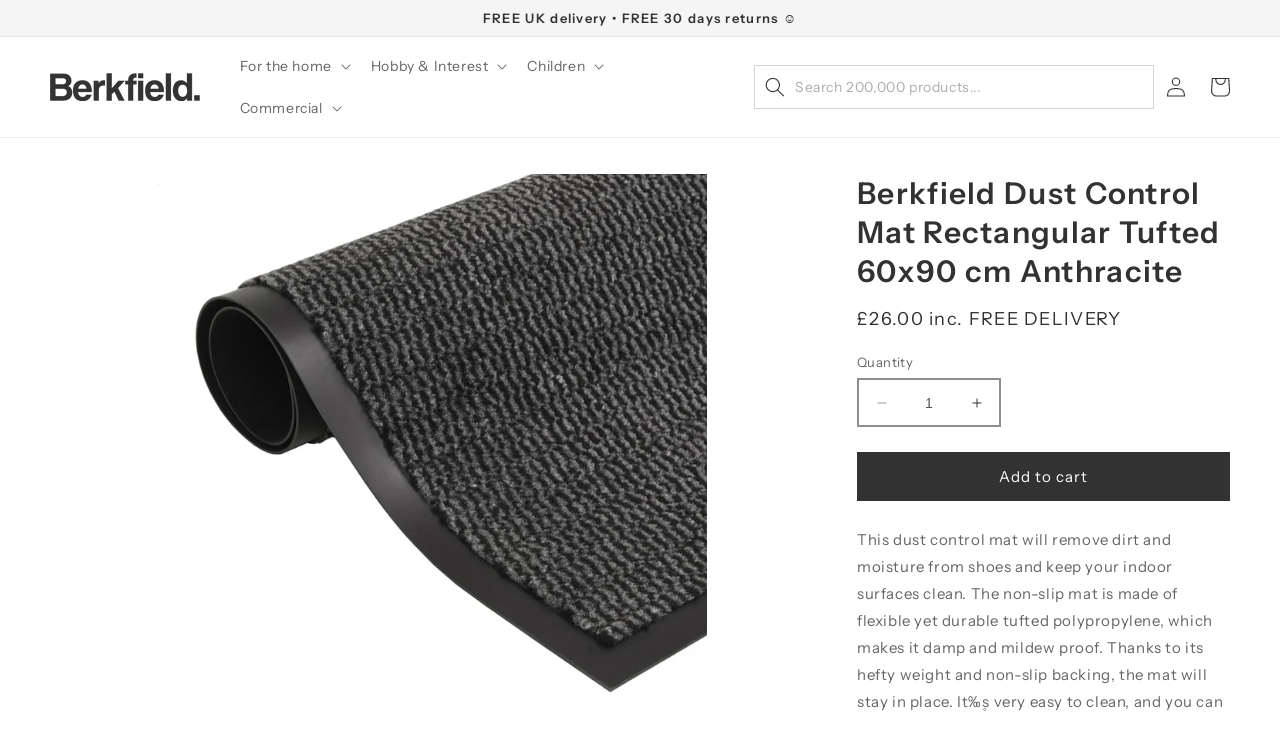

--- FILE ---
content_type: text/html; charset=utf-8
request_url: https://berkfieldhome.com/products/132706-7718475585046
body_size: 34028
content:
<!doctype html>
<html class="no-js" lang="en">
  <head>
    <meta charset="utf-8">
    <meta http-equiv="X-UA-Compatible" content="IE=edge">
    <meta name="viewport" content="width=device-width,initial-scale=1">
    <meta name="theme-color" content="">
    <link rel="canonical" href="https://berkfieldhome.com/products/132706-7718475585046">
    <link rel="preconnect" href="https://cdn.shopify.com" crossorigin><link rel="icon" type="image/png" href="//berkfieldhome.com/cdn/shop/files/berkfield__favicon.png?crop=center&height=32&v=1684332819&width=32"><link rel="preconnect" href="https://fonts.shopifycdn.com" crossorigin><title>
      Berkfield Dust Control Mat Rectangular Tufted 60x90 cm Anthracite
 &ndash; Berkfield Home</title>

    
      <meta name="description" content="This dust control mat will remove dirt and moisture from shoes and keep your indoor surfaces clean. The non-slip mat is made of flexible yet durable tufted polypropylene, which makes it damp and mildew proof. Thanks to its hefty weight and non-slip backing, the mat will stay in place. It‰۪s very easy to clean, and you can just hose it down.">
    

    

<meta property="og:site_name" content="Berkfield Home">
<meta property="og:url" content="https://berkfieldhome.com/products/132706-7718475585046">
<meta property="og:title" content="Berkfield Dust Control Mat Rectangular Tufted 60x90 cm Anthracite">
<meta property="og:type" content="product">
<meta property="og:description" content="This dust control mat will remove dirt and moisture from shoes and keep your indoor surfaces clean. The non-slip mat is made of flexible yet durable tufted polypropylene, which makes it damp and mildew proof. Thanks to its hefty weight and non-slip backing, the mat will stay in place. It‰۪s very easy to clean, and you can just hose it down."><meta property="og:image" content="http://berkfieldhome.com/cdn/shop/products/8718475585046_a_en_hd_1.jpg?v=1706443964">
  <meta property="og:image:secure_url" content="https://berkfieldhome.com/cdn/shop/products/8718475585046_a_en_hd_1.jpg?v=1706443964">
  <meta property="og:image:width" content="1024">
  <meta property="og:image:height" content="1024"><meta property="og:price:amount" content="26.00">
  <meta property="og:price:currency" content="GBP"><meta name="twitter:card" content="summary_large_image">
<meta name="twitter:title" content="Berkfield Dust Control Mat Rectangular Tufted 60x90 cm Anthracite">
<meta name="twitter:description" content="This dust control mat will remove dirt and moisture from shoes and keep your indoor surfaces clean. The non-slip mat is made of flexible yet durable tufted polypropylene, which makes it damp and mildew proof. Thanks to its hefty weight and non-slip backing, the mat will stay in place. It‰۪s very easy to clean, and you can just hose it down.">


    <script src="//berkfieldhome.com/cdn/shop/t/1/assets/constants.js?v=95358004781563950421680786902" defer="defer"></script>
    <script src="//berkfieldhome.com/cdn/shop/t/1/assets/pubsub.js?v=2921868252632587581680786913" defer="defer"></script>
    <script src="//berkfieldhome.com/cdn/shop/t/1/assets/global.js?v=127210358271191040921680786906" defer="defer"></script>
    <script>window.performance && window.performance.mark && window.performance.mark('shopify.content_for_header.start');</script><meta name="google-site-verification" content="cuqMaL8ZxESEz75HVXMCpKO0OOXrfWrQHX0C_H6L4qo">
<meta id="shopify-digital-wallet" name="shopify-digital-wallet" content="/74281320731/digital_wallets/dialog">
<meta name="shopify-checkout-api-token" content="be997e123bd2392cc3b9e2a5a3171f9c">
<meta id="in-context-paypal-metadata" data-shop-id="74281320731" data-venmo-supported="false" data-environment="production" data-locale="en_US" data-paypal-v4="true" data-currency="GBP">
<link rel="alternate" type="application/json+oembed" href="https://berkfieldhome.com/products/132706-7718475585046.oembed">
<script async="async" src="/checkouts/internal/preloads.js?locale=en-GB"></script>
<link rel="preconnect" href="https://shop.app" crossorigin="anonymous">
<script async="async" src="https://shop.app/checkouts/internal/preloads.js?locale=en-GB&shop_id=74281320731" crossorigin="anonymous"></script>
<script id="apple-pay-shop-capabilities" type="application/json">{"shopId":74281320731,"countryCode":"GB","currencyCode":"GBP","merchantCapabilities":["supports3DS"],"merchantId":"gid:\/\/shopify\/Shop\/74281320731","merchantName":"Berkfield Home","requiredBillingContactFields":["postalAddress","email","phone"],"requiredShippingContactFields":["postalAddress","email","phone"],"shippingType":"shipping","supportedNetworks":["visa","maestro","masterCard","amex","discover","elo"],"total":{"type":"pending","label":"Berkfield Home","amount":"1.00"},"shopifyPaymentsEnabled":true,"supportsSubscriptions":true}</script>
<script id="shopify-features" type="application/json">{"accessToken":"be997e123bd2392cc3b9e2a5a3171f9c","betas":["rich-media-storefront-analytics"],"domain":"berkfieldhome.com","predictiveSearch":true,"shopId":74281320731,"locale":"en"}</script>
<script>var Shopify = Shopify || {};
Shopify.shop = "berkfield.myshopify.com";
Shopify.locale = "en";
Shopify.currency = {"active":"GBP","rate":"1.0"};
Shopify.country = "GB";
Shopify.theme = {"name":"Dawn","id":146659836187,"schema_name":"Dawn","schema_version":"9.0.0","theme_store_id":887,"role":"main"};
Shopify.theme.handle = "null";
Shopify.theme.style = {"id":null,"handle":null};
Shopify.cdnHost = "berkfieldhome.com/cdn";
Shopify.routes = Shopify.routes || {};
Shopify.routes.root = "/";</script>
<script type="module">!function(o){(o.Shopify=o.Shopify||{}).modules=!0}(window);</script>
<script>!function(o){function n(){var o=[];function n(){o.push(Array.prototype.slice.apply(arguments))}return n.q=o,n}var t=o.Shopify=o.Shopify||{};t.loadFeatures=n(),t.autoloadFeatures=n()}(window);</script>
<script>
  window.ShopifyPay = window.ShopifyPay || {};
  window.ShopifyPay.apiHost = "shop.app\/pay";
  window.ShopifyPay.redirectState = null;
</script>
<script id="shop-js-analytics" type="application/json">{"pageType":"product"}</script>
<script defer="defer" async type="module" src="//berkfieldhome.com/cdn/shopifycloud/shop-js/modules/v2/client.init-shop-cart-sync_WVOgQShq.en.esm.js"></script>
<script defer="defer" async type="module" src="//berkfieldhome.com/cdn/shopifycloud/shop-js/modules/v2/chunk.common_C_13GLB1.esm.js"></script>
<script defer="defer" async type="module" src="//berkfieldhome.com/cdn/shopifycloud/shop-js/modules/v2/chunk.modal_CLfMGd0m.esm.js"></script>
<script type="module">
  await import("//berkfieldhome.com/cdn/shopifycloud/shop-js/modules/v2/client.init-shop-cart-sync_WVOgQShq.en.esm.js");
await import("//berkfieldhome.com/cdn/shopifycloud/shop-js/modules/v2/chunk.common_C_13GLB1.esm.js");
await import("//berkfieldhome.com/cdn/shopifycloud/shop-js/modules/v2/chunk.modal_CLfMGd0m.esm.js");

  window.Shopify.SignInWithShop?.initShopCartSync?.({"fedCMEnabled":true,"windoidEnabled":true});

</script>
<script>
  window.Shopify = window.Shopify || {};
  if (!window.Shopify.featureAssets) window.Shopify.featureAssets = {};
  window.Shopify.featureAssets['shop-js'] = {"shop-cart-sync":["modules/v2/client.shop-cart-sync_DuR37GeY.en.esm.js","modules/v2/chunk.common_C_13GLB1.esm.js","modules/v2/chunk.modal_CLfMGd0m.esm.js"],"init-fed-cm":["modules/v2/client.init-fed-cm_BucUoe6W.en.esm.js","modules/v2/chunk.common_C_13GLB1.esm.js","modules/v2/chunk.modal_CLfMGd0m.esm.js"],"shop-toast-manager":["modules/v2/client.shop-toast-manager_B0JfrpKj.en.esm.js","modules/v2/chunk.common_C_13GLB1.esm.js","modules/v2/chunk.modal_CLfMGd0m.esm.js"],"init-shop-cart-sync":["modules/v2/client.init-shop-cart-sync_WVOgQShq.en.esm.js","modules/v2/chunk.common_C_13GLB1.esm.js","modules/v2/chunk.modal_CLfMGd0m.esm.js"],"shop-button":["modules/v2/client.shop-button_B_U3bv27.en.esm.js","modules/v2/chunk.common_C_13GLB1.esm.js","modules/v2/chunk.modal_CLfMGd0m.esm.js"],"init-windoid":["modules/v2/client.init-windoid_DuP9q_di.en.esm.js","modules/v2/chunk.common_C_13GLB1.esm.js","modules/v2/chunk.modal_CLfMGd0m.esm.js"],"shop-cash-offers":["modules/v2/client.shop-cash-offers_BmULhtno.en.esm.js","modules/v2/chunk.common_C_13GLB1.esm.js","modules/v2/chunk.modal_CLfMGd0m.esm.js"],"pay-button":["modules/v2/client.pay-button_CrPSEbOK.en.esm.js","modules/v2/chunk.common_C_13GLB1.esm.js","modules/v2/chunk.modal_CLfMGd0m.esm.js"],"init-customer-accounts":["modules/v2/client.init-customer-accounts_jNk9cPYQ.en.esm.js","modules/v2/client.shop-login-button_DJ5ldayH.en.esm.js","modules/v2/chunk.common_C_13GLB1.esm.js","modules/v2/chunk.modal_CLfMGd0m.esm.js"],"avatar":["modules/v2/client.avatar_BTnouDA3.en.esm.js"],"checkout-modal":["modules/v2/client.checkout-modal_pBPyh9w8.en.esm.js","modules/v2/chunk.common_C_13GLB1.esm.js","modules/v2/chunk.modal_CLfMGd0m.esm.js"],"init-shop-for-new-customer-accounts":["modules/v2/client.init-shop-for-new-customer-accounts_BUoCy7a5.en.esm.js","modules/v2/client.shop-login-button_DJ5ldayH.en.esm.js","modules/v2/chunk.common_C_13GLB1.esm.js","modules/v2/chunk.modal_CLfMGd0m.esm.js"],"init-customer-accounts-sign-up":["modules/v2/client.init-customer-accounts-sign-up_CnczCz9H.en.esm.js","modules/v2/client.shop-login-button_DJ5ldayH.en.esm.js","modules/v2/chunk.common_C_13GLB1.esm.js","modules/v2/chunk.modal_CLfMGd0m.esm.js"],"init-shop-email-lookup-coordinator":["modules/v2/client.init-shop-email-lookup-coordinator_CzjY5t9o.en.esm.js","modules/v2/chunk.common_C_13GLB1.esm.js","modules/v2/chunk.modal_CLfMGd0m.esm.js"],"shop-follow-button":["modules/v2/client.shop-follow-button_CsYC63q7.en.esm.js","modules/v2/chunk.common_C_13GLB1.esm.js","modules/v2/chunk.modal_CLfMGd0m.esm.js"],"shop-login-button":["modules/v2/client.shop-login-button_DJ5ldayH.en.esm.js","modules/v2/chunk.common_C_13GLB1.esm.js","modules/v2/chunk.modal_CLfMGd0m.esm.js"],"shop-login":["modules/v2/client.shop-login_B9ccPdmx.en.esm.js","modules/v2/chunk.common_C_13GLB1.esm.js","modules/v2/chunk.modal_CLfMGd0m.esm.js"],"lead-capture":["modules/v2/client.lead-capture_D0K_KgYb.en.esm.js","modules/v2/chunk.common_C_13GLB1.esm.js","modules/v2/chunk.modal_CLfMGd0m.esm.js"],"payment-terms":["modules/v2/client.payment-terms_BWmiNN46.en.esm.js","modules/v2/chunk.common_C_13GLB1.esm.js","modules/v2/chunk.modal_CLfMGd0m.esm.js"]};
</script>
<script>(function() {
  var isLoaded = false;
  function asyncLoad() {
    if (isLoaded) return;
    isLoaded = true;
    var urls = ["https:\/\/scrollio.bysimpli.com\/public\/scroll.js?shop=berkfield.myshopify.com"];
    for (var i = 0; i < urls.length; i++) {
      var s = document.createElement('script');
      s.type = 'text/javascript';
      s.async = true;
      s.src = urls[i];
      var x = document.getElementsByTagName('script')[0];
      x.parentNode.insertBefore(s, x);
    }
  };
  if(window.attachEvent) {
    window.attachEvent('onload', asyncLoad);
  } else {
    window.addEventListener('load', asyncLoad, false);
  }
})();</script>
<script id="__st">var __st={"a":74281320731,"offset":0,"reqid":"1739568c-1ea0-4d34-9b65-1a0d5b479328-1769562748","pageurl":"berkfieldhome.com\/products\/132706-7718475585046","u":"82a3ed5c9f3e","p":"product","rtyp":"product","rid":8746714988827};</script>
<script>window.ShopifyPaypalV4VisibilityTracking = true;</script>
<script id="captcha-bootstrap">!function(){'use strict';const t='contact',e='account',n='new_comment',o=[[t,t],['blogs',n],['comments',n],[t,'customer']],c=[[e,'customer_login'],[e,'guest_login'],[e,'recover_customer_password'],[e,'create_customer']],r=t=>t.map((([t,e])=>`form[action*='/${t}']:not([data-nocaptcha='true']) input[name='form_type'][value='${e}']`)).join(','),a=t=>()=>t?[...document.querySelectorAll(t)].map((t=>t.form)):[];function s(){const t=[...o],e=r(t);return a(e)}const i='password',u='form_key',d=['recaptcha-v3-token','g-recaptcha-response','h-captcha-response',i],f=()=>{try{return window.sessionStorage}catch{return}},m='__shopify_v',_=t=>t.elements[u];function p(t,e,n=!1){try{const o=window.sessionStorage,c=JSON.parse(o.getItem(e)),{data:r}=function(t){const{data:e,action:n}=t;return t[m]||n?{data:e,action:n}:{data:t,action:n}}(c);for(const[e,n]of Object.entries(r))t.elements[e]&&(t.elements[e].value=n);n&&o.removeItem(e)}catch(o){console.error('form repopulation failed',{error:o})}}const l='form_type',E='cptcha';function T(t){t.dataset[E]=!0}const w=window,h=w.document,L='Shopify',v='ce_forms',y='captcha';let A=!1;((t,e)=>{const n=(g='f06e6c50-85a8-45c8-87d0-21a2b65856fe',I='https://cdn.shopify.com/shopifycloud/storefront-forms-hcaptcha/ce_storefront_forms_captcha_hcaptcha.v1.5.2.iife.js',D={infoText:'Protected by hCaptcha',privacyText:'Privacy',termsText:'Terms'},(t,e,n)=>{const o=w[L][v],c=o.bindForm;if(c)return c(t,g,e,D).then(n);var r;o.q.push([[t,g,e,D],n]),r=I,A||(h.body.append(Object.assign(h.createElement('script'),{id:'captcha-provider',async:!0,src:r})),A=!0)});var g,I,D;w[L]=w[L]||{},w[L][v]=w[L][v]||{},w[L][v].q=[],w[L][y]=w[L][y]||{},w[L][y].protect=function(t,e){n(t,void 0,e),T(t)},Object.freeze(w[L][y]),function(t,e,n,w,h,L){const[v,y,A,g]=function(t,e,n){const i=e?o:[],u=t?c:[],d=[...i,...u],f=r(d),m=r(i),_=r(d.filter((([t,e])=>n.includes(e))));return[a(f),a(m),a(_),s()]}(w,h,L),I=t=>{const e=t.target;return e instanceof HTMLFormElement?e:e&&e.form},D=t=>v().includes(t);t.addEventListener('submit',(t=>{const e=I(t);if(!e)return;const n=D(e)&&!e.dataset.hcaptchaBound&&!e.dataset.recaptchaBound,o=_(e),c=g().includes(e)&&(!o||!o.value);(n||c)&&t.preventDefault(),c&&!n&&(function(t){try{if(!f())return;!function(t){const e=f();if(!e)return;const n=_(t);if(!n)return;const o=n.value;o&&e.removeItem(o)}(t);const e=Array.from(Array(32),(()=>Math.random().toString(36)[2])).join('');!function(t,e){_(t)||t.append(Object.assign(document.createElement('input'),{type:'hidden',name:u})),t.elements[u].value=e}(t,e),function(t,e){const n=f();if(!n)return;const o=[...t.querySelectorAll(`input[type='${i}']`)].map((({name:t})=>t)),c=[...d,...o],r={};for(const[a,s]of new FormData(t).entries())c.includes(a)||(r[a]=s);n.setItem(e,JSON.stringify({[m]:1,action:t.action,data:r}))}(t,e)}catch(e){console.error('failed to persist form',e)}}(e),e.submit())}));const S=(t,e)=>{t&&!t.dataset[E]&&(n(t,e.some((e=>e===t))),T(t))};for(const o of['focusin','change'])t.addEventListener(o,(t=>{const e=I(t);D(e)&&S(e,y())}));const B=e.get('form_key'),M=e.get(l),P=B&&M;t.addEventListener('DOMContentLoaded',(()=>{const t=y();if(P)for(const e of t)e.elements[l].value===M&&p(e,B);[...new Set([...A(),...v().filter((t=>'true'===t.dataset.shopifyCaptcha))])].forEach((e=>S(e,t)))}))}(h,new URLSearchParams(w.location.search),n,t,e,['guest_login'])})(!0,!0)}();</script>
<script integrity="sha256-4kQ18oKyAcykRKYeNunJcIwy7WH5gtpwJnB7kiuLZ1E=" data-source-attribution="shopify.loadfeatures" defer="defer" src="//berkfieldhome.com/cdn/shopifycloud/storefront/assets/storefront/load_feature-a0a9edcb.js" crossorigin="anonymous"></script>
<script crossorigin="anonymous" defer="defer" src="//berkfieldhome.com/cdn/shopifycloud/storefront/assets/shopify_pay/storefront-65b4c6d7.js?v=20250812"></script>
<script data-source-attribution="shopify.dynamic_checkout.dynamic.init">var Shopify=Shopify||{};Shopify.PaymentButton=Shopify.PaymentButton||{isStorefrontPortableWallets:!0,init:function(){window.Shopify.PaymentButton.init=function(){};var t=document.createElement("script");t.src="https://berkfieldhome.com/cdn/shopifycloud/portable-wallets/latest/portable-wallets.en.js",t.type="module",document.head.appendChild(t)}};
</script>
<script data-source-attribution="shopify.dynamic_checkout.buyer_consent">
  function portableWalletsHideBuyerConsent(e){var t=document.getElementById("shopify-buyer-consent"),n=document.getElementById("shopify-subscription-policy-button");t&&n&&(t.classList.add("hidden"),t.setAttribute("aria-hidden","true"),n.removeEventListener("click",e))}function portableWalletsShowBuyerConsent(e){var t=document.getElementById("shopify-buyer-consent"),n=document.getElementById("shopify-subscription-policy-button");t&&n&&(t.classList.remove("hidden"),t.removeAttribute("aria-hidden"),n.addEventListener("click",e))}window.Shopify?.PaymentButton&&(window.Shopify.PaymentButton.hideBuyerConsent=portableWalletsHideBuyerConsent,window.Shopify.PaymentButton.showBuyerConsent=portableWalletsShowBuyerConsent);
</script>
<script data-source-attribution="shopify.dynamic_checkout.cart.bootstrap">document.addEventListener("DOMContentLoaded",(function(){function t(){return document.querySelector("shopify-accelerated-checkout-cart, shopify-accelerated-checkout")}if(t())Shopify.PaymentButton.init();else{new MutationObserver((function(e,n){t()&&(Shopify.PaymentButton.init(),n.disconnect())})).observe(document.body,{childList:!0,subtree:!0})}}));
</script>
<script id='scb4127' type='text/javascript' async='' src='https://berkfieldhome.com/cdn/shopifycloud/privacy-banner/storefront-banner.js'></script><link id="shopify-accelerated-checkout-styles" rel="stylesheet" media="screen" href="https://berkfieldhome.com/cdn/shopifycloud/portable-wallets/latest/accelerated-checkout-backwards-compat.css" crossorigin="anonymous">
<style id="shopify-accelerated-checkout-cart">
        #shopify-buyer-consent {
  margin-top: 1em;
  display: inline-block;
  width: 100%;
}

#shopify-buyer-consent.hidden {
  display: none;
}

#shopify-subscription-policy-button {
  background: none;
  border: none;
  padding: 0;
  text-decoration: underline;
  font-size: inherit;
  cursor: pointer;
}

#shopify-subscription-policy-button::before {
  box-shadow: none;
}

      </style>
<script id="sections-script" data-sections="header" defer="defer" src="//berkfieldhome.com/cdn/shop/t/1/compiled_assets/scripts.js?v=467562"></script>
<script>window.performance && window.performance.mark && window.performance.mark('shopify.content_for_header.end');</script>


    <style data-shopify>
      @font-face {
  font-family: "Instrument Sans";
  font-weight: 400;
  font-style: normal;
  font-display: swap;
  src: url("//berkfieldhome.com/cdn/fonts/instrument_sans/instrumentsans_n4.db86542ae5e1596dbdb28c279ae6c2086c4c5bfa.woff2") format("woff2"),
       url("//berkfieldhome.com/cdn/fonts/instrument_sans/instrumentsans_n4.510f1b081e58d08c30978f465518799851ef6d8b.woff") format("woff");
}

      @font-face {
  font-family: "Instrument Sans";
  font-weight: 700;
  font-style: normal;
  font-display: swap;
  src: url("//berkfieldhome.com/cdn/fonts/instrument_sans/instrumentsans_n7.e4ad9032e203f9a0977786c356573ced65a7419a.woff2") format("woff2"),
       url("//berkfieldhome.com/cdn/fonts/instrument_sans/instrumentsans_n7.b9e40f166fb7639074ba34738101a9d2990bb41a.woff") format("woff");
}

      @font-face {
  font-family: "Instrument Sans";
  font-weight: 400;
  font-style: italic;
  font-display: swap;
  src: url("//berkfieldhome.com/cdn/fonts/instrument_sans/instrumentsans_i4.028d3c3cd8d085648c808ceb20cd2fd1eb3560e5.woff2") format("woff2"),
       url("//berkfieldhome.com/cdn/fonts/instrument_sans/instrumentsans_i4.7e90d82df8dee29a99237cd19cc529d2206706a2.woff") format("woff");
}

      @font-face {
  font-family: "Instrument Sans";
  font-weight: 700;
  font-style: italic;
  font-display: swap;
  src: url("//berkfieldhome.com/cdn/fonts/instrument_sans/instrumentsans_i7.d6063bb5d8f9cbf96eace9e8801697c54f363c6a.woff2") format("woff2"),
       url("//berkfieldhome.com/cdn/fonts/instrument_sans/instrumentsans_i7.ce33afe63f8198a3ac4261b826b560103542cd36.woff") format("woff");
}

      @font-face {
  font-family: "Instrument Sans";
  font-weight: 600;
  font-style: normal;
  font-display: swap;
  src: url("//berkfieldhome.com/cdn/fonts/instrument_sans/instrumentsans_n6.27dc66245013a6f7f317d383a3cc9a0c347fb42d.woff2") format("woff2"),
       url("//berkfieldhome.com/cdn/fonts/instrument_sans/instrumentsans_n6.1a71efbeeb140ec495af80aad612ad55e19e6d0e.woff") format("woff");
}


      :root {
        --font-body-family: "Instrument Sans", sans-serif;
        --font-body-style: normal;
        --font-body-weight: 400;
        --font-body-weight-bold: 700;

        --font-heading-family: "Instrument Sans", sans-serif;
        --font-heading-style: normal;
        --font-heading-weight: 600;

        --font-body-scale: 1.0;
        --font-heading-scale: 1.0;

        --color-base-text: 50, 50, 50;
        --color-shadow: 50, 50, 50;
        --color-base-background-1: 255, 255, 255;
        --color-base-background-2: 245, 245, 245;
        --color-base-solid-button-labels: 255, 255, 255;
        --color-base-outline-button-labels: 50, 50, 50;
        --color-base-accent-1: 50, 50, 50;
        --color-base-accent-2: 188, 130, 70;
        --payment-terms-background-color: #ffffff;

        --gradient-base-background-1: #ffffff;
        --gradient-base-background-2: #f5f5f5;
        --gradient-base-accent-1: #323232;
        --gradient-base-accent-2: #bc8246;

        --media-padding: px;
        --media-border-opacity: 0.05;
        --media-border-width: 0px;
        --media-radius: 0px;
        --media-shadow-opacity: 0.0;
        --media-shadow-horizontal-offset: 0px;
        --media-shadow-vertical-offset: 4px;
        --media-shadow-blur-radius: 5px;
        --media-shadow-visible: 0;

        --page-width: 140rem;
        --page-width-margin: 0rem;

        --product-card-image-padding: 0.0rem;
        --product-card-corner-radius: 0.0rem;
        --product-card-text-alignment: left;
        --product-card-border-width: 0.0rem;
        --product-card-border-opacity: 0.1;
        --product-card-shadow-opacity: 0.0;
        --product-card-shadow-visible: 0;
        --product-card-shadow-horizontal-offset: 0.0rem;
        --product-card-shadow-vertical-offset: 0.4rem;
        --product-card-shadow-blur-radius: 0.5rem;

        --collection-card-image-padding: 0.0rem;
        --collection-card-corner-radius: 0.0rem;
        --collection-card-text-alignment: left;
        --collection-card-border-width: 0.0rem;
        --collection-card-border-opacity: 0.1;
        --collection-card-shadow-opacity: 0.0;
        --collection-card-shadow-visible: 0;
        --collection-card-shadow-horizontal-offset: 0.0rem;
        --collection-card-shadow-vertical-offset: 0.4rem;
        --collection-card-shadow-blur-radius: 0.5rem;

        --blog-card-image-padding: 0.0rem;
        --blog-card-corner-radius: 0.0rem;
        --blog-card-text-alignment: left;
        --blog-card-border-width: 0.0rem;
        --blog-card-border-opacity: 0.1;
        --blog-card-shadow-opacity: 0.0;
        --blog-card-shadow-visible: 0;
        --blog-card-shadow-horizontal-offset: 0.0rem;
        --blog-card-shadow-vertical-offset: 0.4rem;
        --blog-card-shadow-blur-radius: 0.5rem;

        --badge-corner-radius: 4.0rem;

        --popup-border-width: 2px;
        --popup-border-opacity: 0.1;
        --popup-corner-radius: 0px;
        --popup-shadow-opacity: 0.0;
        --popup-shadow-horizontal-offset: 0px;
        --popup-shadow-vertical-offset: 4px;
        --popup-shadow-blur-radius: 5px;

        --drawer-border-width: 1px;
        --drawer-border-opacity: 0.1;
        --drawer-shadow-opacity: 0.0;
        --drawer-shadow-horizontal-offset: 0px;
        --drawer-shadow-vertical-offset: 4px;
        --drawer-shadow-blur-radius: 5px;

        --spacing-sections-desktop: 0px;
        --spacing-sections-mobile: 0px;

        --grid-desktop-vertical-spacing: 8px;
        --grid-desktop-horizontal-spacing: 8px;
        --grid-mobile-vertical-spacing: 4px;
        --grid-mobile-horizontal-spacing: 4px;

        --text-boxes-border-opacity: 0.1;
        --text-boxes-border-width: 0px;
        --text-boxes-radius: 0px;
        --text-boxes-shadow-opacity: 0.0;
        --text-boxes-shadow-visible: 0;
        --text-boxes-shadow-horizontal-offset: 0px;
        --text-boxes-shadow-vertical-offset: 4px;
        --text-boxes-shadow-blur-radius: 5px;

        --buttons-radius: 0px;
        --buttons-radius-outset: 0px;
        --buttons-border-width: 2px;
        --buttons-border-opacity: 1.0;
        --buttons-shadow-opacity: 0.0;
        --buttons-shadow-visible: 0;
        --buttons-shadow-horizontal-offset: 0px;
        --buttons-shadow-vertical-offset: 4px;
        --buttons-shadow-blur-radius: 5px;
        --buttons-border-offset: 0px;

        --inputs-radius: 0px;
        --inputs-border-width: 2px;
        --inputs-border-opacity: 0.55;
        --inputs-shadow-opacity: 0.0;
        --inputs-shadow-horizontal-offset: 0px;
        --inputs-margin-offset: 0px;
        --inputs-shadow-vertical-offset: 4px;
        --inputs-shadow-blur-radius: 5px;
        --inputs-radius-outset: 0px;

        --variant-pills-radius: 0px;
        --variant-pills-border-width: 2px;
        --variant-pills-border-opacity: 0.55;
        --variant-pills-shadow-opacity: 0.0;
        --variant-pills-shadow-horizontal-offset: 0px;
        --variant-pills-shadow-vertical-offset: 4px;
        --variant-pills-shadow-blur-radius: 5px;
      }

      *,
      *::before,
      *::after {
        box-sizing: inherit;
      }

      html {
        box-sizing: border-box;
        font-size: calc(var(--font-body-scale) * 62.5%);
        height: 100%;
      }

      body {
        display: grid;
        grid-template-rows: auto auto 1fr auto;
        grid-template-columns: 100%;
        min-height: 100%;
        margin: 0;
        font-size: 1.5rem;
        letter-spacing: 0.06rem;
        line-height: calc(1 + 0.8 / var(--font-body-scale));
        font-family: var(--font-body-family);
        font-style: var(--font-body-style);
        font-weight: var(--font-body-weight);
      }

      @media screen and (min-width: 750px) {
        body {
          font-size: 1.5rem;
        }
      }
    </style>

    <link href="//berkfieldhome.com/cdn/shop/t/1/assets/base.css?v=58132402246615367351702646327" rel="stylesheet" type="text/css" media="all" />
<link rel="preload" as="font" href="//berkfieldhome.com/cdn/fonts/instrument_sans/instrumentsans_n4.db86542ae5e1596dbdb28c279ae6c2086c4c5bfa.woff2" type="font/woff2" crossorigin><link rel="preload" as="font" href="//berkfieldhome.com/cdn/fonts/instrument_sans/instrumentsans_n6.27dc66245013a6f7f317d383a3cc9a0c347fb42d.woff2" type="font/woff2" crossorigin><link rel="stylesheet" href="//berkfieldhome.com/cdn/shop/t/1/assets/component-predictive-search.css?v=85913294783299393391680786897" media="print" onload="this.media='all'"><script>document.documentElement.className = document.documentElement.className.replace('no-js', 'js');
    if (Shopify.designMode) {
      document.documentElement.classList.add('shopify-design-mode');
    }
    </script>
  <script src="https://cdn.shopify.com/extensions/019bfdd4-6656-74e5-a24a-c95ee8f48d08/formbuilder-138/assets/formBuilder.js" type="text/javascript" defer="defer"></script>
<link href="https://cdn.shopify.com/extensions/019bfdd4-6656-74e5-a24a-c95ee8f48d08/formbuilder-138/assets/formBuilder.css" rel="stylesheet" type="text/css" media="all">
<link href="https://monorail-edge.shopifysvc.com" rel="dns-prefetch">
<script>(function(){if ("sendBeacon" in navigator && "performance" in window) {try {var session_token_from_headers = performance.getEntriesByType('navigation')[0].serverTiming.find(x => x.name == '_s').description;} catch {var session_token_from_headers = undefined;}var session_cookie_matches = document.cookie.match(/_shopify_s=([^;]*)/);var session_token_from_cookie = session_cookie_matches && session_cookie_matches.length === 2 ? session_cookie_matches[1] : "";var session_token = session_token_from_headers || session_token_from_cookie || "";function handle_abandonment_event(e) {var entries = performance.getEntries().filter(function(entry) {return /monorail-edge.shopifysvc.com/.test(entry.name);});if (!window.abandonment_tracked && entries.length === 0) {window.abandonment_tracked = true;var currentMs = Date.now();var navigation_start = performance.timing.navigationStart;var payload = {shop_id: 74281320731,url: window.location.href,navigation_start,duration: currentMs - navigation_start,session_token,page_type: "product"};window.navigator.sendBeacon("https://monorail-edge.shopifysvc.com/v1/produce", JSON.stringify({schema_id: "online_store_buyer_site_abandonment/1.1",payload: payload,metadata: {event_created_at_ms: currentMs,event_sent_at_ms: currentMs}}));}}window.addEventListener('pagehide', handle_abandonment_event);}}());</script>
<script id="web-pixels-manager-setup">(function e(e,d,r,n,o){if(void 0===o&&(o={}),!Boolean(null===(a=null===(i=window.Shopify)||void 0===i?void 0:i.analytics)||void 0===a?void 0:a.replayQueue)){var i,a;window.Shopify=window.Shopify||{};var t=window.Shopify;t.analytics=t.analytics||{};var s=t.analytics;s.replayQueue=[],s.publish=function(e,d,r){return s.replayQueue.push([e,d,r]),!0};try{self.performance.mark("wpm:start")}catch(e){}var l=function(){var e={modern:/Edge?\/(1{2}[4-9]|1[2-9]\d|[2-9]\d{2}|\d{4,})\.\d+(\.\d+|)|Firefox\/(1{2}[4-9]|1[2-9]\d|[2-9]\d{2}|\d{4,})\.\d+(\.\d+|)|Chrom(ium|e)\/(9{2}|\d{3,})\.\d+(\.\d+|)|(Maci|X1{2}).+ Version\/(15\.\d+|(1[6-9]|[2-9]\d|\d{3,})\.\d+)([,.]\d+|)( \(\w+\)|)( Mobile\/\w+|) Safari\/|Chrome.+OPR\/(9{2}|\d{3,})\.\d+\.\d+|(CPU[ +]OS|iPhone[ +]OS|CPU[ +]iPhone|CPU IPhone OS|CPU iPad OS)[ +]+(15[._]\d+|(1[6-9]|[2-9]\d|\d{3,})[._]\d+)([._]\d+|)|Android:?[ /-](13[3-9]|1[4-9]\d|[2-9]\d{2}|\d{4,})(\.\d+|)(\.\d+|)|Android.+Firefox\/(13[5-9]|1[4-9]\d|[2-9]\d{2}|\d{4,})\.\d+(\.\d+|)|Android.+Chrom(ium|e)\/(13[3-9]|1[4-9]\d|[2-9]\d{2}|\d{4,})\.\d+(\.\d+|)|SamsungBrowser\/([2-9]\d|\d{3,})\.\d+/,legacy:/Edge?\/(1[6-9]|[2-9]\d|\d{3,})\.\d+(\.\d+|)|Firefox\/(5[4-9]|[6-9]\d|\d{3,})\.\d+(\.\d+|)|Chrom(ium|e)\/(5[1-9]|[6-9]\d|\d{3,})\.\d+(\.\d+|)([\d.]+$|.*Safari\/(?![\d.]+ Edge\/[\d.]+$))|(Maci|X1{2}).+ Version\/(10\.\d+|(1[1-9]|[2-9]\d|\d{3,})\.\d+)([,.]\d+|)( \(\w+\)|)( Mobile\/\w+|) Safari\/|Chrome.+OPR\/(3[89]|[4-9]\d|\d{3,})\.\d+\.\d+|(CPU[ +]OS|iPhone[ +]OS|CPU[ +]iPhone|CPU IPhone OS|CPU iPad OS)[ +]+(10[._]\d+|(1[1-9]|[2-9]\d|\d{3,})[._]\d+)([._]\d+|)|Android:?[ /-](13[3-9]|1[4-9]\d|[2-9]\d{2}|\d{4,})(\.\d+|)(\.\d+|)|Mobile Safari.+OPR\/([89]\d|\d{3,})\.\d+\.\d+|Android.+Firefox\/(13[5-9]|1[4-9]\d|[2-9]\d{2}|\d{4,})\.\d+(\.\d+|)|Android.+Chrom(ium|e)\/(13[3-9]|1[4-9]\d|[2-9]\d{2}|\d{4,})\.\d+(\.\d+|)|Android.+(UC? ?Browser|UCWEB|U3)[ /]?(15\.([5-9]|\d{2,})|(1[6-9]|[2-9]\d|\d{3,})\.\d+)\.\d+|SamsungBrowser\/(5\.\d+|([6-9]|\d{2,})\.\d+)|Android.+MQ{2}Browser\/(14(\.(9|\d{2,})|)|(1[5-9]|[2-9]\d|\d{3,})(\.\d+|))(\.\d+|)|K[Aa][Ii]OS\/(3\.\d+|([4-9]|\d{2,})\.\d+)(\.\d+|)/},d=e.modern,r=e.legacy,n=navigator.userAgent;return n.match(d)?"modern":n.match(r)?"legacy":"unknown"}(),u="modern"===l?"modern":"legacy",c=(null!=n?n:{modern:"",legacy:""})[u],f=function(e){return[e.baseUrl,"/wpm","/b",e.hashVersion,"modern"===e.buildTarget?"m":"l",".js"].join("")}({baseUrl:d,hashVersion:r,buildTarget:u}),m=function(e){var d=e.version,r=e.bundleTarget,n=e.surface,o=e.pageUrl,i=e.monorailEndpoint;return{emit:function(e){var a=e.status,t=e.errorMsg,s=(new Date).getTime(),l=JSON.stringify({metadata:{event_sent_at_ms:s},events:[{schema_id:"web_pixels_manager_load/3.1",payload:{version:d,bundle_target:r,page_url:o,status:a,surface:n,error_msg:t},metadata:{event_created_at_ms:s}}]});if(!i)return console&&console.warn&&console.warn("[Web Pixels Manager] No Monorail endpoint provided, skipping logging."),!1;try{return self.navigator.sendBeacon.bind(self.navigator)(i,l)}catch(e){}var u=new XMLHttpRequest;try{return u.open("POST",i,!0),u.setRequestHeader("Content-Type","text/plain"),u.send(l),!0}catch(e){return console&&console.warn&&console.warn("[Web Pixels Manager] Got an unhandled error while logging to Monorail."),!1}}}}({version:r,bundleTarget:l,surface:e.surface,pageUrl:self.location.href,monorailEndpoint:e.monorailEndpoint});try{o.browserTarget=l,function(e){var d=e.src,r=e.async,n=void 0===r||r,o=e.onload,i=e.onerror,a=e.sri,t=e.scriptDataAttributes,s=void 0===t?{}:t,l=document.createElement("script"),u=document.querySelector("head"),c=document.querySelector("body");if(l.async=n,l.src=d,a&&(l.integrity=a,l.crossOrigin="anonymous"),s)for(var f in s)if(Object.prototype.hasOwnProperty.call(s,f))try{l.dataset[f]=s[f]}catch(e){}if(o&&l.addEventListener("load",o),i&&l.addEventListener("error",i),u)u.appendChild(l);else{if(!c)throw new Error("Did not find a head or body element to append the script");c.appendChild(l)}}({src:f,async:!0,onload:function(){if(!function(){var e,d;return Boolean(null===(d=null===(e=window.Shopify)||void 0===e?void 0:e.analytics)||void 0===d?void 0:d.initialized)}()){var d=window.webPixelsManager.init(e)||void 0;if(d){var r=window.Shopify.analytics;r.replayQueue.forEach((function(e){var r=e[0],n=e[1],o=e[2];d.publishCustomEvent(r,n,o)})),r.replayQueue=[],r.publish=d.publishCustomEvent,r.visitor=d.visitor,r.initialized=!0}}},onerror:function(){return m.emit({status:"failed",errorMsg:"".concat(f," has failed to load")})},sri:function(e){var d=/^sha384-[A-Za-z0-9+/=]+$/;return"string"==typeof e&&d.test(e)}(c)?c:"",scriptDataAttributes:o}),m.emit({status:"loading"})}catch(e){m.emit({status:"failed",errorMsg:(null==e?void 0:e.message)||"Unknown error"})}}})({shopId: 74281320731,storefrontBaseUrl: "https://berkfieldhome.com",extensionsBaseUrl: "https://extensions.shopifycdn.com/cdn/shopifycloud/web-pixels-manager",monorailEndpoint: "https://monorail-edge.shopifysvc.com/unstable/produce_batch",surface: "storefront-renderer",enabledBetaFlags: ["2dca8a86"],webPixelsConfigList: [{"id":"906723710","configuration":"{\"config\":\"{\\\"pixel_id\\\":\\\"GT-KF8J8W5\\\",\\\"target_country\\\":\\\"GB\\\",\\\"gtag_events\\\":[{\\\"type\\\":\\\"purchase\\\",\\\"action_label\\\":\\\"MC-LX77DTWHF6\\\"},{\\\"type\\\":\\\"page_view\\\",\\\"action_label\\\":\\\"MC-LX77DTWHF6\\\"},{\\\"type\\\":\\\"view_item\\\",\\\"action_label\\\":\\\"MC-LX77DTWHF6\\\"}],\\\"enable_monitoring_mode\\\":false}\"}","eventPayloadVersion":"v1","runtimeContext":"OPEN","scriptVersion":"b2a88bafab3e21179ed38636efcd8a93","type":"APP","apiClientId":1780363,"privacyPurposes":[],"dataSharingAdjustments":{"protectedCustomerApprovalScopes":["read_customer_address","read_customer_email","read_customer_name","read_customer_personal_data","read_customer_phone"]}},{"id":"shopify-app-pixel","configuration":"{}","eventPayloadVersion":"v1","runtimeContext":"STRICT","scriptVersion":"0450","apiClientId":"shopify-pixel","type":"APP","privacyPurposes":["ANALYTICS","MARKETING"]},{"id":"shopify-custom-pixel","eventPayloadVersion":"v1","runtimeContext":"LAX","scriptVersion":"0450","apiClientId":"shopify-pixel","type":"CUSTOM","privacyPurposes":["ANALYTICS","MARKETING"]}],isMerchantRequest: false,initData: {"shop":{"name":"Berkfield Home","paymentSettings":{"currencyCode":"GBP"},"myshopifyDomain":"berkfield.myshopify.com","countryCode":"GB","storefrontUrl":"https:\/\/berkfieldhome.com"},"customer":null,"cart":null,"checkout":null,"productVariants":[{"price":{"amount":26.0,"currencyCode":"GBP"},"product":{"title":"Berkfield Dust Control Mat Rectangular Tufted 60x90 cm Anthracite","vendor":"Berkfield","id":"8746714988827","untranslatedTitle":"Berkfield Dust Control Mat Rectangular Tufted 60x90 cm Anthracite","url":"\/products\/132706-7718475585046","type":""},"id":"47713044070683","image":{"src":"\/\/berkfieldhome.com\/cdn\/shop\/products\/8718475585046_a_en_hd_1.jpg?v=1706443964"},"sku":"132706","title":"Default Title \/ Anthracite \/ Tufted fabric with a flexible, non-slip rubber backing","untranslatedTitle":"Default Title \/ Anthracite \/ Tufted fabric with a flexible, non-slip rubber backing"}],"purchasingCompany":null},},"https://berkfieldhome.com/cdn","fcfee988w5aeb613cpc8e4bc33m6693e112",{"modern":"","legacy":""},{"shopId":"74281320731","storefrontBaseUrl":"https:\/\/berkfieldhome.com","extensionBaseUrl":"https:\/\/extensions.shopifycdn.com\/cdn\/shopifycloud\/web-pixels-manager","surface":"storefront-renderer","enabledBetaFlags":"[\"2dca8a86\"]","isMerchantRequest":"false","hashVersion":"fcfee988w5aeb613cpc8e4bc33m6693e112","publish":"custom","events":"[[\"page_viewed\",{}],[\"product_viewed\",{\"productVariant\":{\"price\":{\"amount\":26.0,\"currencyCode\":\"GBP\"},\"product\":{\"title\":\"Berkfield Dust Control Mat Rectangular Tufted 60x90 cm Anthracite\",\"vendor\":\"Berkfield\",\"id\":\"8746714988827\",\"untranslatedTitle\":\"Berkfield Dust Control Mat Rectangular Tufted 60x90 cm Anthracite\",\"url\":\"\/products\/132706-7718475585046\",\"type\":\"\"},\"id\":\"47713044070683\",\"image\":{\"src\":\"\/\/berkfieldhome.com\/cdn\/shop\/products\/8718475585046_a_en_hd_1.jpg?v=1706443964\"},\"sku\":\"132706\",\"title\":\"Default Title \/ Anthracite \/ Tufted fabric with a flexible, non-slip rubber backing\",\"untranslatedTitle\":\"Default Title \/ Anthracite \/ Tufted fabric with a flexible, non-slip rubber backing\"}}]]"});</script><script>
  window.ShopifyAnalytics = window.ShopifyAnalytics || {};
  window.ShopifyAnalytics.meta = window.ShopifyAnalytics.meta || {};
  window.ShopifyAnalytics.meta.currency = 'GBP';
  var meta = {"product":{"id":8746714988827,"gid":"gid:\/\/shopify\/Product\/8746714988827","vendor":"Berkfield","type":"","handle":"132706-7718475585046","variants":[{"id":47713044070683,"price":2600,"name":"Berkfield Dust Control Mat Rectangular Tufted 60x90 cm Anthracite - Default Title \/ Anthracite \/ Tufted fabric with a flexible, non-slip rubber backing","public_title":"Default Title \/ Anthracite \/ Tufted fabric with a flexible, non-slip rubber backing","sku":"132706"}],"remote":false},"page":{"pageType":"product","resourceType":"product","resourceId":8746714988827,"requestId":"1739568c-1ea0-4d34-9b65-1a0d5b479328-1769562748"}};
  for (var attr in meta) {
    window.ShopifyAnalytics.meta[attr] = meta[attr];
  }
</script>
<script class="analytics">
  (function () {
    var customDocumentWrite = function(content) {
      var jquery = null;

      if (window.jQuery) {
        jquery = window.jQuery;
      } else if (window.Checkout && window.Checkout.$) {
        jquery = window.Checkout.$;
      }

      if (jquery) {
        jquery('body').append(content);
      }
    };

    var hasLoggedConversion = function(token) {
      if (token) {
        return document.cookie.indexOf('loggedConversion=' + token) !== -1;
      }
      return false;
    }

    var setCookieIfConversion = function(token) {
      if (token) {
        var twoMonthsFromNow = new Date(Date.now());
        twoMonthsFromNow.setMonth(twoMonthsFromNow.getMonth() + 2);

        document.cookie = 'loggedConversion=' + token + '; expires=' + twoMonthsFromNow;
      }
    }

    var trekkie = window.ShopifyAnalytics.lib = window.trekkie = window.trekkie || [];
    if (trekkie.integrations) {
      return;
    }
    trekkie.methods = [
      'identify',
      'page',
      'ready',
      'track',
      'trackForm',
      'trackLink'
    ];
    trekkie.factory = function(method) {
      return function() {
        var args = Array.prototype.slice.call(arguments);
        args.unshift(method);
        trekkie.push(args);
        return trekkie;
      };
    };
    for (var i = 0; i < trekkie.methods.length; i++) {
      var key = trekkie.methods[i];
      trekkie[key] = trekkie.factory(key);
    }
    trekkie.load = function(config) {
      trekkie.config = config || {};
      trekkie.config.initialDocumentCookie = document.cookie;
      var first = document.getElementsByTagName('script')[0];
      var script = document.createElement('script');
      script.type = 'text/javascript';
      script.onerror = function(e) {
        var scriptFallback = document.createElement('script');
        scriptFallback.type = 'text/javascript';
        scriptFallback.onerror = function(error) {
                var Monorail = {
      produce: function produce(monorailDomain, schemaId, payload) {
        var currentMs = new Date().getTime();
        var event = {
          schema_id: schemaId,
          payload: payload,
          metadata: {
            event_created_at_ms: currentMs,
            event_sent_at_ms: currentMs
          }
        };
        return Monorail.sendRequest("https://" + monorailDomain + "/v1/produce", JSON.stringify(event));
      },
      sendRequest: function sendRequest(endpointUrl, payload) {
        // Try the sendBeacon API
        if (window && window.navigator && typeof window.navigator.sendBeacon === 'function' && typeof window.Blob === 'function' && !Monorail.isIos12()) {
          var blobData = new window.Blob([payload], {
            type: 'text/plain'
          });

          if (window.navigator.sendBeacon(endpointUrl, blobData)) {
            return true;
          } // sendBeacon was not successful

        } // XHR beacon

        var xhr = new XMLHttpRequest();

        try {
          xhr.open('POST', endpointUrl);
          xhr.setRequestHeader('Content-Type', 'text/plain');
          xhr.send(payload);
        } catch (e) {
          console.log(e);
        }

        return false;
      },
      isIos12: function isIos12() {
        return window.navigator.userAgent.lastIndexOf('iPhone; CPU iPhone OS 12_') !== -1 || window.navigator.userAgent.lastIndexOf('iPad; CPU OS 12_') !== -1;
      }
    };
    Monorail.produce('monorail-edge.shopifysvc.com',
      'trekkie_storefront_load_errors/1.1',
      {shop_id: 74281320731,
      theme_id: 146659836187,
      app_name: "storefront",
      context_url: window.location.href,
      source_url: "//berkfieldhome.com/cdn/s/trekkie.storefront.a804e9514e4efded663580eddd6991fcc12b5451.min.js"});

        };
        scriptFallback.async = true;
        scriptFallback.src = '//berkfieldhome.com/cdn/s/trekkie.storefront.a804e9514e4efded663580eddd6991fcc12b5451.min.js';
        first.parentNode.insertBefore(scriptFallback, first);
      };
      script.async = true;
      script.src = '//berkfieldhome.com/cdn/s/trekkie.storefront.a804e9514e4efded663580eddd6991fcc12b5451.min.js';
      first.parentNode.insertBefore(script, first);
    };
    trekkie.load(
      {"Trekkie":{"appName":"storefront","development":false,"defaultAttributes":{"shopId":74281320731,"isMerchantRequest":null,"themeId":146659836187,"themeCityHash":"5239844440021343811","contentLanguage":"en","currency":"GBP","eventMetadataId":"34b6df56-451f-4b50-a2ba-87a89fc94d33"},"isServerSideCookieWritingEnabled":true,"monorailRegion":"shop_domain","enabledBetaFlags":["65f19447","b5387b81"]},"Session Attribution":{},"S2S":{"facebookCapiEnabled":false,"source":"trekkie-storefront-renderer","apiClientId":580111}}
    );

    var loaded = false;
    trekkie.ready(function() {
      if (loaded) return;
      loaded = true;

      window.ShopifyAnalytics.lib = window.trekkie;

      var originalDocumentWrite = document.write;
      document.write = customDocumentWrite;
      try { window.ShopifyAnalytics.merchantGoogleAnalytics.call(this); } catch(error) {};
      document.write = originalDocumentWrite;

      window.ShopifyAnalytics.lib.page(null,{"pageType":"product","resourceType":"product","resourceId":8746714988827,"requestId":"1739568c-1ea0-4d34-9b65-1a0d5b479328-1769562748","shopifyEmitted":true});

      var match = window.location.pathname.match(/checkouts\/(.+)\/(thank_you|post_purchase)/)
      var token = match? match[1]: undefined;
      if (!hasLoggedConversion(token)) {
        setCookieIfConversion(token);
        window.ShopifyAnalytics.lib.track("Viewed Product",{"currency":"GBP","variantId":47713044070683,"productId":8746714988827,"productGid":"gid:\/\/shopify\/Product\/8746714988827","name":"Berkfield Dust Control Mat Rectangular Tufted 60x90 cm Anthracite - Default Title \/ Anthracite \/ Tufted fabric with a flexible, non-slip rubber backing","price":"26.00","sku":"132706","brand":"Berkfield","variant":"Default Title \/ Anthracite \/ Tufted fabric with a flexible, non-slip rubber backing","category":"","nonInteraction":true,"remote":false},undefined,undefined,{"shopifyEmitted":true});
      window.ShopifyAnalytics.lib.track("monorail:\/\/trekkie_storefront_viewed_product\/1.1",{"currency":"GBP","variantId":47713044070683,"productId":8746714988827,"productGid":"gid:\/\/shopify\/Product\/8746714988827","name":"Berkfield Dust Control Mat Rectangular Tufted 60x90 cm Anthracite - Default Title \/ Anthracite \/ Tufted fabric with a flexible, non-slip rubber backing","price":"26.00","sku":"132706","brand":"Berkfield","variant":"Default Title \/ Anthracite \/ Tufted fabric with a flexible, non-slip rubber backing","category":"","nonInteraction":true,"remote":false,"referer":"https:\/\/berkfieldhome.com\/products\/132706-7718475585046"});
      }
    });


        var eventsListenerScript = document.createElement('script');
        eventsListenerScript.async = true;
        eventsListenerScript.src = "//berkfieldhome.com/cdn/shopifycloud/storefront/assets/shop_events_listener-3da45d37.js";
        document.getElementsByTagName('head')[0].appendChild(eventsListenerScript);

})();</script>
<script
  defer
  src="https://berkfieldhome.com/cdn/shopifycloud/perf-kit/shopify-perf-kit-3.0.4.min.js"
  data-application="storefront-renderer"
  data-shop-id="74281320731"
  data-render-region="gcp-us-east1"
  data-page-type="product"
  data-theme-instance-id="146659836187"
  data-theme-name="Dawn"
  data-theme-version="9.0.0"
  data-monorail-region="shop_domain"
  data-resource-timing-sampling-rate="10"
  data-shs="true"
  data-shs-beacon="true"
  data-shs-export-with-fetch="true"
  data-shs-logs-sample-rate="1"
  data-shs-beacon-endpoint="https://berkfieldhome.com/api/collect"
></script>
</head>

  <body class="gradient">
    <a class="skip-to-content-link button visually-hidden" href="#MainContent">
      Skip to content
    </a><!-- BEGIN sections: header-group -->
<div id="shopify-section-sections--18474791108891__announcement-bar" class="shopify-section shopify-section-group-header-group announcement-bar-section"><div class="announcement-bar color-background-2 gradient" role="region" aria-label="Announcement" ><div class="page-width">
                <p class="announcement-bar__message center h5">
                  <span>FREE UK delivery • FREE 30 days returns ☺</span></p>
              </div></div>
</div><div id="shopify-section-sections--18474791108891__header" class="shopify-section shopify-section-group-header-group section-header"><link rel="stylesheet" href="//berkfieldhome.com/cdn/shop/t/1/assets/component-list-menu.css?v=151968516119678728991680786891" media="print" onload="this.media='all'">
<link rel="stylesheet" href="//berkfieldhome.com/cdn/shop/t/1/assets/component-search.css?v=184225813856820874251680786901" media="print" onload="this.media='all'">
<link rel="stylesheet" href="//berkfieldhome.com/cdn/shop/t/1/assets/component-menu-drawer.css?v=94074963897493609391680786894" media="print" onload="this.media='all'">
<link rel="stylesheet" href="//berkfieldhome.com/cdn/shop/t/1/assets/component-cart-notification.css?v=108833082844665799571680786886" media="print" onload="this.media='all'">
<link rel="stylesheet" href="//berkfieldhome.com/cdn/shop/t/1/assets/component-cart-items.css?v=29412722223528841861680786886" media="print" onload="this.media='all'"><link rel="stylesheet" href="//berkfieldhome.com/cdn/shop/t/1/assets/component-price.css?v=65402837579211014041680786898" media="print" onload="this.media='all'">
  <link rel="stylesheet" href="//berkfieldhome.com/cdn/shop/t/1/assets/component-loading-overlay.css?v=167310470843593579841680786892" media="print" onload="this.media='all'"><noscript><link href="//berkfieldhome.com/cdn/shop/t/1/assets/component-list-menu.css?v=151968516119678728991680786891" rel="stylesheet" type="text/css" media="all" /></noscript>
<noscript><link href="//berkfieldhome.com/cdn/shop/t/1/assets/component-search.css?v=184225813856820874251680786901" rel="stylesheet" type="text/css" media="all" /></noscript>
<noscript><link href="//berkfieldhome.com/cdn/shop/t/1/assets/component-menu-drawer.css?v=94074963897493609391680786894" rel="stylesheet" type="text/css" media="all" /></noscript>
<noscript><link href="//berkfieldhome.com/cdn/shop/t/1/assets/component-cart-notification.css?v=108833082844665799571680786886" rel="stylesheet" type="text/css" media="all" /></noscript>
<noscript><link href="//berkfieldhome.com/cdn/shop/t/1/assets/component-cart-items.css?v=29412722223528841861680786886" rel="stylesheet" type="text/css" media="all" /></noscript>

<style>
  header-drawer {
    justify-self: start;
    margin-left: -1.2rem;
  }.scrolled-past-header .header__heading-logo-wrapper {
      width: 75%;
    }@media screen and (min-width: 990px) {
      header-drawer {
        display: none;
      }
    }.menu-drawer-container {
    display: flex;
  }

  .list-menu {
    list-style: none;
    padding: 0;
    margin: 0;
  }

  .list-menu--inline {
    display: inline-flex;
    flex-wrap: wrap;
  }

  summary.list-menu__item {
    padding-right: 2.7rem;
  }

  .list-menu__item {
    display: flex;
    align-items: center;
    line-height: calc(1 + 0.3 / var(--font-body-scale));
  }

  .list-menu__item--link {
    text-decoration: none;
    padding-bottom: 1rem;
    padding-top: 1rem;
    line-height: calc(1 + 0.8 / var(--font-body-scale));
  }

  @media screen and (min-width: 750px) {
    .list-menu__item--link {
      padding-bottom: 0.5rem;
      padding-top: 0.5rem;
    }
  }
</style><style data-shopify>.header {
    padding-top: 4px;
    padding-bottom: 4px;
  }

  .section-header {
    position: sticky; /* This is for fixing a Safari z-index issue. PR #2147 */
    margin-bottom: 0px;
  }

  @media screen and (min-width: 750px) {
    .section-header {
      margin-bottom: 0px;
    }
  }

  @media screen and (min-width: 990px) {
    .header {
      padding-top: 8px;
      padding-bottom: 8px;
    }
  }</style><script src="//berkfieldhome.com/cdn/shop/t/1/assets/details-disclosure.js?v=153497636716254413831680786904" defer="defer"></script>
<script src="//berkfieldhome.com/cdn/shop/t/1/assets/details-modal.js?v=4511761896672669691680786905" defer="defer"></script>
<script src="//berkfieldhome.com/cdn/shop/t/1/assets/cart-notification.js?v=160453272920806432391680786881" defer="defer"></script>
<script src="//berkfieldhome.com/cdn/shop/t/1/assets/search-form.js?v=113639710312857635801680786915" defer="defer"></script><svg xmlns="http://www.w3.org/2000/svg" class="hidden">
  <symbol id="icon-search" viewbox="0 0 18 19" fill="none">
    <path fill-rule="evenodd" clip-rule="evenodd" d="M11.03 11.68A5.784 5.784 0 112.85 3.5a5.784 5.784 0 018.18 8.18zm.26 1.12a6.78 6.78 0 11.72-.7l5.4 5.4a.5.5 0 11-.71.7l-5.41-5.4z" fill="currentColor"/>
  </symbol>

  <symbol id="icon-reset" class="icon icon-close"  fill="none" viewBox="0 0 18 18" stroke="currentColor">
    <circle r="8.5" cy="9" cx="9" stroke-opacity="0.2"/>
    <path d="M6.82972 6.82915L1.17193 1.17097" stroke-linecap="round" stroke-linejoin="round" transform="translate(5 5)"/>
    <path d="M1.22896 6.88502L6.77288 1.11523" stroke-linecap="round" stroke-linejoin="round" transform="translate(5 5)"/>
  </symbol>

  <symbol id="icon-close" class="icon icon-close" fill="none" viewBox="0 0 18 17">
    <path d="M.865 15.978a.5.5 0 00.707.707l7.433-7.431 7.579 7.282a.501.501 0 00.846-.37.5.5 0 00-.153-.351L9.712 8.546l7.417-7.416a.5.5 0 10-.707-.708L8.991 7.853 1.413.573a.5.5 0 10-.693.72l7.563 7.268-7.418 7.417z" fill="currentColor">
  </symbol>
</svg><sticky-header data-sticky-type="reduce-logo-size" class="header-wrapper color-background-1 gradient header-wrapper--border-bottom">
  <header class="header header--middle-left header--mobile-center page-width header--has-menu"><header-drawer data-breakpoint="tablet">
        <details id="Details-menu-drawer-container" class="menu-drawer-container">
          <summary class="header__icon header__icon--menu header__icon--summary link focus-inset" aria-label="Menu">
            <span>
              <svg
  xmlns="http://www.w3.org/2000/svg"
  aria-hidden="true"
  focusable="false"
  class="icon icon-hamburger"
  fill="none"
  viewBox="0 0 18 16"
>
  <path d="M1 .5a.5.5 0 100 1h15.71a.5.5 0 000-1H1zM.5 8a.5.5 0 01.5-.5h15.71a.5.5 0 010 1H1A.5.5 0 01.5 8zm0 7a.5.5 0 01.5-.5h15.71a.5.5 0 010 1H1a.5.5 0 01-.5-.5z" fill="currentColor">
</svg>

              <svg
  xmlns="http://www.w3.org/2000/svg"
  aria-hidden="true"
  focusable="false"
  class="icon icon-close"
  fill="none"
  viewBox="0 0 18 17"
>
  <path d="M.865 15.978a.5.5 0 00.707.707l7.433-7.431 7.579 7.282a.501.501 0 00.846-.37.5.5 0 00-.153-.351L9.712 8.546l7.417-7.416a.5.5 0 10-.707-.708L8.991 7.853 1.413.573a.5.5 0 10-.693.72l7.563 7.268-7.418 7.417z" fill="currentColor">
</svg>

            </span>
          </summary>
          <div id="menu-drawer" class="gradient menu-drawer motion-reduce" tabindex="-1">
            <div class="menu-drawer__inner-container">
              <div class="menu-drawer__navigation-container">
                <nav class="menu-drawer__navigation">
                  <ul class="menu-drawer__menu has-submenu list-menu" role="list"><li><details id="Details-menu-drawer-menu-item-1">
                            <summary class="menu-drawer__menu-item list-menu__item link link--text focus-inset">
                              For the home
                              <svg
  viewBox="0 0 14 10"
  fill="none"
  aria-hidden="true"
  focusable="false"
  class="icon icon-arrow"
  xmlns="http://www.w3.org/2000/svg"
>
  <path fill-rule="evenodd" clip-rule="evenodd" d="M8.537.808a.5.5 0 01.817-.162l4 4a.5.5 0 010 .708l-4 4a.5.5 0 11-.708-.708L11.793 5.5H1a.5.5 0 010-1h10.793L8.646 1.354a.5.5 0 01-.109-.546z" fill="currentColor">
</svg>

                              <svg aria-hidden="true" focusable="false" class="icon icon-caret" viewBox="0 0 10 6">
  <path fill-rule="evenodd" clip-rule="evenodd" d="M9.354.646a.5.5 0 00-.708 0L5 4.293 1.354.646a.5.5 0 00-.708.708l4 4a.5.5 0 00.708 0l4-4a.5.5 0 000-.708z" fill="currentColor">
</svg>

                            </summary>
                            <div id="link-for-the-home" class="menu-drawer__submenu has-submenu gradient motion-reduce" tabindex="-1">
                              <div class="menu-drawer__inner-submenu">
                                <button class="menu-drawer__close-button link link--text focus-inset" aria-expanded="true">
                                  <svg
  viewBox="0 0 14 10"
  fill="none"
  aria-hidden="true"
  focusable="false"
  class="icon icon-arrow"
  xmlns="http://www.w3.org/2000/svg"
>
  <path fill-rule="evenodd" clip-rule="evenodd" d="M8.537.808a.5.5 0 01.817-.162l4 4a.5.5 0 010 .708l-4 4a.5.5 0 11-.708-.708L11.793 5.5H1a.5.5 0 010-1h10.793L8.646 1.354a.5.5 0 01-.109-.546z" fill="currentColor">
</svg>

                                  For the home
                                </button>
                                <ul class="menu-drawer__menu list-menu" role="list" tabindex="-1"><li><a href="/collections/furniture" class="menu-drawer__menu-item link link--text list-menu__item focus-inset">
                                          Furniture
                                        </a></li><li><a href="/collections/home-garden" class="menu-drawer__menu-item link link--text list-menu__item focus-inset">
                                          Home &amp; Garden
                                        </a></li><li><a href="/collections/animals-pet-supplies" class="menu-drawer__menu-item link link--text list-menu__item focus-inset">
                                          Animals &amp; Pet Supplies
                                        </a></li><li><a href="/collections/health-beauty" class="menu-drawer__menu-item link link--text list-menu__item focus-inset">
                                          Health &amp; Beauty
                                        </a></li></ul>
                              </div>
                            </div>
                          </details></li><li><details id="Details-menu-drawer-menu-item-2">
                            <summary class="menu-drawer__menu-item list-menu__item link link--text focus-inset">
                              Hobby &amp; Interest
                              <svg
  viewBox="0 0 14 10"
  fill="none"
  aria-hidden="true"
  focusable="false"
  class="icon icon-arrow"
  xmlns="http://www.w3.org/2000/svg"
>
  <path fill-rule="evenodd" clip-rule="evenodd" d="M8.537.808a.5.5 0 01.817-.162l4 4a.5.5 0 010 .708l-4 4a.5.5 0 11-.708-.708L11.793 5.5H1a.5.5 0 010-1h10.793L8.646 1.354a.5.5 0 01-.109-.546z" fill="currentColor">
</svg>

                              <svg aria-hidden="true" focusable="false" class="icon icon-caret" viewBox="0 0 10 6">
  <path fill-rule="evenodd" clip-rule="evenodd" d="M9.354.646a.5.5 0 00-.708 0L5 4.293 1.354.646a.5.5 0 00-.708.708l4 4a.5.5 0 00.708 0l4-4a.5.5 0 000-.708z" fill="currentColor">
</svg>

                            </summary>
                            <div id="link-hobby-interest" class="menu-drawer__submenu has-submenu gradient motion-reduce" tabindex="-1">
                              <div class="menu-drawer__inner-submenu">
                                <button class="menu-drawer__close-button link link--text focus-inset" aria-expanded="true">
                                  <svg
  viewBox="0 0 14 10"
  fill="none"
  aria-hidden="true"
  focusable="false"
  class="icon icon-arrow"
  xmlns="http://www.w3.org/2000/svg"
>
  <path fill-rule="evenodd" clip-rule="evenodd" d="M8.537.808a.5.5 0 01.817-.162l4 4a.5.5 0 010 .708l-4 4a.5.5 0 11-.708-.708L11.793 5.5H1a.5.5 0 010-1h10.793L8.646 1.354a.5.5 0 01-.109-.546z" fill="currentColor">
</svg>

                                  Hobby &amp; Interest
                                </button>
                                <ul class="menu-drawer__menu list-menu" role="list" tabindex="-1"><li><a href="/collections/arts-entertainment" class="menu-drawer__menu-item link link--text list-menu__item focus-inset">
                                          Arts &amp; Entertainment
                                        </a></li><li><a href="/collections/cameras-optics" class="menu-drawer__menu-item link link--text list-menu__item focus-inset">
                                          Cameras &amp; Optics
                                        </a></li><li><a href="/collections/electronics" class="menu-drawer__menu-item link link--text list-menu__item focus-inset">
                                          Electronics
                                        </a></li><li><a href="/collections/sporting-goods" class="menu-drawer__menu-item link link--text list-menu__item focus-inset">
                                          Sporting Goods
                                        </a></li><li><a href="/collections/hardware" class="menu-drawer__menu-item link link--text list-menu__item focus-inset">
                                          Hardware
                                        </a></li><li><a href="/collections/luggage-bags" class="menu-drawer__menu-item link link--text list-menu__item focus-inset">
                                          Luggage &amp; Bags
                                        </a></li></ul>
                              </div>
                            </div>
                          </details></li><li><details id="Details-menu-drawer-menu-item-3">
                            <summary class="menu-drawer__menu-item list-menu__item link link--text focus-inset">
                              Children
                              <svg
  viewBox="0 0 14 10"
  fill="none"
  aria-hidden="true"
  focusable="false"
  class="icon icon-arrow"
  xmlns="http://www.w3.org/2000/svg"
>
  <path fill-rule="evenodd" clip-rule="evenodd" d="M8.537.808a.5.5 0 01.817-.162l4 4a.5.5 0 010 .708l-4 4a.5.5 0 11-.708-.708L11.793 5.5H1a.5.5 0 010-1h10.793L8.646 1.354a.5.5 0 01-.109-.546z" fill="currentColor">
</svg>

                              <svg aria-hidden="true" focusable="false" class="icon icon-caret" viewBox="0 0 10 6">
  <path fill-rule="evenodd" clip-rule="evenodd" d="M9.354.646a.5.5 0 00-.708 0L5 4.293 1.354.646a.5.5 0 00-.708.708l4 4a.5.5 0 00.708 0l4-4a.5.5 0 000-.708z" fill="currentColor">
</svg>

                            </summary>
                            <div id="link-children" class="menu-drawer__submenu has-submenu gradient motion-reduce" tabindex="-1">
                              <div class="menu-drawer__inner-submenu">
                                <button class="menu-drawer__close-button link link--text focus-inset" aria-expanded="true">
                                  <svg
  viewBox="0 0 14 10"
  fill="none"
  aria-hidden="true"
  focusable="false"
  class="icon icon-arrow"
  xmlns="http://www.w3.org/2000/svg"
>
  <path fill-rule="evenodd" clip-rule="evenodd" d="M8.537.808a.5.5 0 01.817-.162l4 4a.5.5 0 010 .708l-4 4a.5.5 0 11-.708-.708L11.793 5.5H1a.5.5 0 010-1h10.793L8.646 1.354a.5.5 0 01-.109-.546z" fill="currentColor">
</svg>

                                  Children
                                </button>
                                <ul class="menu-drawer__menu list-menu" role="list" tabindex="-1"><li><a href="/collections/baby-toddler" class="menu-drawer__menu-item link link--text list-menu__item focus-inset">
                                          Baby &amp; Toddler
                                        </a></li><li><a href="/collections/toys-games" class="menu-drawer__menu-item link link--text list-menu__item focus-inset">
                                          Toys &amp; Games
                                        </a></li></ul>
                              </div>
                            </div>
                          </details></li><li><details id="Details-menu-drawer-menu-item-4">
                            <summary class="menu-drawer__menu-item list-menu__item link link--text focus-inset">
                              Commercial
                              <svg
  viewBox="0 0 14 10"
  fill="none"
  aria-hidden="true"
  focusable="false"
  class="icon icon-arrow"
  xmlns="http://www.w3.org/2000/svg"
>
  <path fill-rule="evenodd" clip-rule="evenodd" d="M8.537.808a.5.5 0 01.817-.162l4 4a.5.5 0 010 .708l-4 4a.5.5 0 11-.708-.708L11.793 5.5H1a.5.5 0 010-1h10.793L8.646 1.354a.5.5 0 01-.109-.546z" fill="currentColor">
</svg>

                              <svg aria-hidden="true" focusable="false" class="icon icon-caret" viewBox="0 0 10 6">
  <path fill-rule="evenodd" clip-rule="evenodd" d="M9.354.646a.5.5 0 00-.708 0L5 4.293 1.354.646a.5.5 0 00-.708.708l4 4a.5.5 0 00.708 0l4-4a.5.5 0 000-.708z" fill="currentColor">
</svg>

                            </summary>
                            <div id="link-commercial" class="menu-drawer__submenu has-submenu gradient motion-reduce" tabindex="-1">
                              <div class="menu-drawer__inner-submenu">
                                <button class="menu-drawer__close-button link link--text focus-inset" aria-expanded="true">
                                  <svg
  viewBox="0 0 14 10"
  fill="none"
  aria-hidden="true"
  focusable="false"
  class="icon icon-arrow"
  xmlns="http://www.w3.org/2000/svg"
>
  <path fill-rule="evenodd" clip-rule="evenodd" d="M8.537.808a.5.5 0 01.817-.162l4 4a.5.5 0 010 .708l-4 4a.5.5 0 11-.708-.708L11.793 5.5H1a.5.5 0 010-1h10.793L8.646 1.354a.5.5 0 01-.109-.546z" fill="currentColor">
</svg>

                                  Commercial
                                </button>
                                <ul class="menu-drawer__menu list-menu" role="list" tabindex="-1"><li><a href="/collections/office-supplies" class="menu-drawer__menu-item link link--text list-menu__item focus-inset">
                                          Office Supplies
                                        </a></li><li><a href="/collections/business-industrial" class="menu-drawer__menu-item link link--text list-menu__item focus-inset">
                                          Business &amp; Industrial
                                        </a></li><li><a href="/collections/vehicles-parts" class="menu-drawer__menu-item link link--text list-menu__item focus-inset">
                                          Vehicles &amp; Parts
                                        </a></li></ul>
                              </div>
                            </div>
                          </details></li></ul>
                </nav>
                <div class="menu-drawer__utility-links"><a href="https://berkfieldhome.com/customer_authentication/redirect?locale=en&region_country=GB" class="menu-drawer__account link focus-inset h5 medium-hide large-up-hide">
                      <svg
  xmlns="http://www.w3.org/2000/svg"
  aria-hidden="true"
  focusable="false"
  class="icon icon-account"
  fill="none"
  viewBox="0 0 18 19"
>
  <path fill-rule="evenodd" clip-rule="evenodd" d="M6 4.5a3 3 0 116 0 3 3 0 01-6 0zm3-4a4 4 0 100 8 4 4 0 000-8zm5.58 12.15c1.12.82 1.83 2.24 1.91 4.85H1.51c.08-2.6.79-4.03 1.9-4.85C4.66 11.75 6.5 11.5 9 11.5s4.35.26 5.58 1.15zM9 10.5c-2.5 0-4.65.24-6.17 1.35C1.27 12.98.5 14.93.5 18v.5h17V18c0-3.07-.77-5.02-2.33-6.15-1.52-1.1-3.67-1.35-6.17-1.35z" fill="currentColor">
</svg>

Log in</a><ul class="list list-social list-unstyled" role="list"></ul>
                </div>
              </div>
            </div>
          </div>
        </details>
      </header-drawer><a href="/" class="header__heading-link link link--text focus-inset"><div class="header__heading-logo-wrapper">
                
                <img src="//berkfieldhome.com/cdn/shop/files/berkfield__logo--black.png?v=1684332727&amp;width=600" alt="Berkfield Home" srcset="//berkfieldhome.com/cdn/shop/files/berkfield__logo--black.png?v=1684332727&amp;width=150 150w, //berkfieldhome.com/cdn/shop/files/berkfield__logo--black.png?v=1684332727&amp;width=225 225w, //berkfieldhome.com/cdn/shop/files/berkfield__logo--black.png?v=1684332727&amp;width=300 300w" width="150" height="27.750000000000004" loading="eager" class="header__heading-logo motion-reduce" sizes="(max-width: 300px) 50vw, 150px">
              </div></a><nav class="header__inline-menu">
          <ul class="list-menu list-menu--inline" role="list"><li><header-menu>
                    <details id="Details-HeaderMenu-1">
                      <summary class="header__menu-item list-menu__item link focus-inset">
                        <span>For the home</span>
                        <svg aria-hidden="true" focusable="false" class="icon icon-caret" viewBox="0 0 10 6">
  <path fill-rule="evenodd" clip-rule="evenodd" d="M9.354.646a.5.5 0 00-.708 0L5 4.293 1.354.646a.5.5 0 00-.708.708l4 4a.5.5 0 00.708 0l4-4a.5.5 0 000-.708z" fill="currentColor">
</svg>

                      </summary>
                      <ul id="HeaderMenu-MenuList-1" class="header__submenu list-menu list-menu--disclosure gradient caption-large motion-reduce global-settings-popup" role="list" tabindex="-1"><li><a href="/collections/furniture" class="header__menu-item list-menu__item link link--text focus-inset caption-large">
                                Furniture
                              </a></li><li><a href="/collections/home-garden" class="header__menu-item list-menu__item link link--text focus-inset caption-large">
                                Home &amp; Garden
                              </a></li><li><a href="/collections/animals-pet-supplies" class="header__menu-item list-menu__item link link--text focus-inset caption-large">
                                Animals &amp; Pet Supplies
                              </a></li><li><a href="/collections/health-beauty" class="header__menu-item list-menu__item link link--text focus-inset caption-large">
                                Health &amp; Beauty
                              </a></li></ul>
                    </details>
                  </header-menu></li><li><header-menu>
                    <details id="Details-HeaderMenu-2">
                      <summary class="header__menu-item list-menu__item link focus-inset">
                        <span>Hobby &amp; Interest</span>
                        <svg aria-hidden="true" focusable="false" class="icon icon-caret" viewBox="0 0 10 6">
  <path fill-rule="evenodd" clip-rule="evenodd" d="M9.354.646a.5.5 0 00-.708 0L5 4.293 1.354.646a.5.5 0 00-.708.708l4 4a.5.5 0 00.708 0l4-4a.5.5 0 000-.708z" fill="currentColor">
</svg>

                      </summary>
                      <ul id="HeaderMenu-MenuList-2" class="header__submenu list-menu list-menu--disclosure gradient caption-large motion-reduce global-settings-popup" role="list" tabindex="-1"><li><a href="/collections/arts-entertainment" class="header__menu-item list-menu__item link link--text focus-inset caption-large">
                                Arts &amp; Entertainment
                              </a></li><li><a href="/collections/cameras-optics" class="header__menu-item list-menu__item link link--text focus-inset caption-large">
                                Cameras &amp; Optics
                              </a></li><li><a href="/collections/electronics" class="header__menu-item list-menu__item link link--text focus-inset caption-large">
                                Electronics
                              </a></li><li><a href="/collections/sporting-goods" class="header__menu-item list-menu__item link link--text focus-inset caption-large">
                                Sporting Goods
                              </a></li><li><a href="/collections/hardware" class="header__menu-item list-menu__item link link--text focus-inset caption-large">
                                Hardware
                              </a></li><li><a href="/collections/luggage-bags" class="header__menu-item list-menu__item link link--text focus-inset caption-large">
                                Luggage &amp; Bags
                              </a></li></ul>
                    </details>
                  </header-menu></li><li><header-menu>
                    <details id="Details-HeaderMenu-3">
                      <summary class="header__menu-item list-menu__item link focus-inset">
                        <span>Children</span>
                        <svg aria-hidden="true" focusable="false" class="icon icon-caret" viewBox="0 0 10 6">
  <path fill-rule="evenodd" clip-rule="evenodd" d="M9.354.646a.5.5 0 00-.708 0L5 4.293 1.354.646a.5.5 0 00-.708.708l4 4a.5.5 0 00.708 0l4-4a.5.5 0 000-.708z" fill="currentColor">
</svg>

                      </summary>
                      <ul id="HeaderMenu-MenuList-3" class="header__submenu list-menu list-menu--disclosure gradient caption-large motion-reduce global-settings-popup" role="list" tabindex="-1"><li><a href="/collections/baby-toddler" class="header__menu-item list-menu__item link link--text focus-inset caption-large">
                                Baby &amp; Toddler
                              </a></li><li><a href="/collections/toys-games" class="header__menu-item list-menu__item link link--text focus-inset caption-large">
                                Toys &amp; Games
                              </a></li></ul>
                    </details>
                  </header-menu></li><li><header-menu>
                    <details id="Details-HeaderMenu-4">
                      <summary class="header__menu-item list-menu__item link focus-inset">
                        <span>Commercial</span>
                        <svg aria-hidden="true" focusable="false" class="icon icon-caret" viewBox="0 0 10 6">
  <path fill-rule="evenodd" clip-rule="evenodd" d="M9.354.646a.5.5 0 00-.708 0L5 4.293 1.354.646a.5.5 0 00-.708.708l4 4a.5.5 0 00.708 0l4-4a.5.5 0 000-.708z" fill="currentColor">
</svg>

                      </summary>
                      <ul id="HeaderMenu-MenuList-4" class="header__submenu list-menu list-menu--disclosure gradient caption-large motion-reduce global-settings-popup" role="list" tabindex="-1"><li><a href="/collections/office-supplies" class="header__menu-item list-menu__item link link--text focus-inset caption-large">
                                Office Supplies
                              </a></li><li><a href="/collections/business-industrial" class="header__menu-item list-menu__item link link--text focus-inset caption-large">
                                Business &amp; Industrial
                              </a></li><li><a href="/collections/vehicles-parts" class="header__menu-item list-menu__item link link--text focus-inset caption-large">
                                Vehicles &amp; Parts
                              </a></li></ul>
                    </details>
                  </header-menu></li></ul>
        </nav><div class="header__icons">
      <div class="desktop-localization-wrapper">
</div>
      <details-modal class="header__search">
        <details>
          <summary class="header__icon header__icon--search header__icon--summary link focus-inset modal__toggle" aria-haspopup="dialog" aria-label="Search 200,000 products....">
            <span>
              <svg class="modal__toggle-open icon icon-search" aria-hidden="true" focusable="false">
                <use href="#icon-search">
              </svg>
              <svg class="modal__toggle-close icon icon-close" aria-hidden="true" focusable="false">
                <use href="#icon-close">
              </svg>
            </span>
          </summary>
          <div class="search-modal modal__content gradient" role="dialog" aria-modal="true" aria-label="Search 200,000 products....">
            <div class="modal-overlay"></div>
            <div class="search-modal__content search-modal__content-bottom" tabindex="-1"><predictive-search class="search-modal__form" data-loading-text="Loading..."><form action="/search" method="get" role="search" class="search search-modal__form">
                    <div class="field">
                      <input class="search__input field__input"
                        id="Search-In-Modal"
                        type="search"
                        name="q"
                        value=""
                        placeholder="Search 200,000 products...."role="combobox"
                          aria-expanded="false"
                          aria-owns="predictive-search-results"
                          aria-controls="predictive-search-results"
                          aria-haspopup="listbox"
                          aria-autocomplete="list"
                          autocorrect="off"
                          autocomplete="off"
                          autocapitalize="off"
                          spellcheck="false">
                      <label class="field__label" for="Search-In-Modal">Search 200,000 products....</label>
                      <input type="hidden" name="options[prefix]" value="last">
                      <button type="reset" class="reset__button field__button hidden" aria-label="Clear search term">
                        <svg class="icon icon-close" aria-hidden="true" focusable="false">
                          <use xlink:href="#icon-reset">
                        </svg>
                      </button>
                      <button class="search__button field__button" aria-label="Search 200,000 products....">
                        <svg class="icon icon-search" aria-hidden="true" focusable="false">
                          <use href="#icon-search">
                        </svg>
                      </button>
                    </div><div class="predictive-search predictive-search--header" tabindex="-1" data-predictive-search>
                        <div class="predictive-search__loading-state">
                          <svg aria-hidden="true" focusable="false" class="spinner" viewBox="0 0 66 66" xmlns="http://www.w3.org/2000/svg">
                            <circle class="path" fill="none" stroke-width="6" cx="33" cy="33" r="30"></circle>
                          </svg>
                        </div>
                      </div>

                      <span class="predictive-search-status visually-hidden" role="status" aria-hidden="true"></span></form></predictive-search><button type="button" class="search-modal__close-button modal__close-button link link--text focus-inset" aria-label="Close">
                <svg class="icon icon-close" aria-hidden="true" focusable="false">
                  <use href="#icon-close">
                </svg>
              </button>
            </div>
          </div>
        </details>
      </details-modal><a href="https://berkfieldhome.com/customer_authentication/redirect?locale=en&region_country=GB" class="header__icon header__icon--account link focus-inset small-hide">
          <svg
  xmlns="http://www.w3.org/2000/svg"
  aria-hidden="true"
  focusable="false"
  class="icon icon-account"
  fill="none"
  viewBox="0 0 18 19"
>
  <path fill-rule="evenodd" clip-rule="evenodd" d="M6 4.5a3 3 0 116 0 3 3 0 01-6 0zm3-4a4 4 0 100 8 4 4 0 000-8zm5.58 12.15c1.12.82 1.83 2.24 1.91 4.85H1.51c.08-2.6.79-4.03 1.9-4.85C4.66 11.75 6.5 11.5 9 11.5s4.35.26 5.58 1.15zM9 10.5c-2.5 0-4.65.24-6.17 1.35C1.27 12.98.5 14.93.5 18v.5h17V18c0-3.07-.77-5.02-2.33-6.15-1.52-1.1-3.67-1.35-6.17-1.35z" fill="currentColor">
</svg>

          <span class="visually-hidden">Log in</span>
        </a><a href="/cart" class="header__icon header__icon--cart link focus-inset" id="cart-icon-bubble"><svg
  class="icon icon-cart-empty"
  aria-hidden="true"
  focusable="false"
  xmlns="http://www.w3.org/2000/svg"
  viewBox="0 0 40 40"
  fill="none"
>
  <path d="m15.75 11.8h-3.16l-.77 11.6a5 5 0 0 0 4.99 5.34h7.38a5 5 0 0 0 4.99-5.33l-.78-11.61zm0 1h-2.22l-.71 10.67a4 4 0 0 0 3.99 4.27h7.38a4 4 0 0 0 4-4.27l-.72-10.67h-2.22v.63a4.75 4.75 0 1 1 -9.5 0zm8.5 0h-7.5v.63a3.75 3.75 0 1 0 7.5 0z" fill="currentColor" fill-rule="evenodd"/>
</svg>
<span class="visually-hidden">Cart</span></a>
    </div>
  </header>
</sticky-header>

<script type="application/ld+json">
  {
    "@context": "http://schema.org",
    "@type": "Organization",
    "name": "Berkfield Home",
    
      "logo": "https:\/\/berkfieldhome.com\/cdn\/shop\/files\/berkfield__logo--black.png?v=1684332727\u0026width=500",
    
    "sameAs": [
      "",
      "",
      "",
      "",
      "",
      "",
      "",
      "",
      ""
    ],
    "url": "https:\/\/berkfieldhome.com"
  }
</script>
</div>
<!-- END sections: header-group -->

    <main id="MainContent" class="content-for-layout focus-none" role="main" tabindex="-1">
      <section id="shopify-section-template--18474790453531__main" class="shopify-section section"><section
  id="MainProduct-template--18474790453531__main"
  class="page-width section-template--18474790453531__main-padding"
  data-section="template--18474790453531__main"
>
  <link href="//berkfieldhome.com/cdn/shop/t/1/assets/section-main-product.css?v=157092525546755742111680786921" rel="stylesheet" type="text/css" media="all" />
  <link href="//berkfieldhome.com/cdn/shop/t/1/assets/component-accordion.css?v=180964204318874863811680786884" rel="stylesheet" type="text/css" media="all" />
  <link href="//berkfieldhome.com/cdn/shop/t/1/assets/component-price.css?v=65402837579211014041680786898" rel="stylesheet" type="text/css" media="all" />
  <link href="//berkfieldhome.com/cdn/shop/t/1/assets/component-slider.css?v=111384418465749404671680786900" rel="stylesheet" type="text/css" media="all" />
  <link href="//berkfieldhome.com/cdn/shop/t/1/assets/component-rating.css?v=24573085263941240431680786899" rel="stylesheet" type="text/css" media="all" />
  <link href="//berkfieldhome.com/cdn/shop/t/1/assets/component-loading-overlay.css?v=167310470843593579841680786892" rel="stylesheet" type="text/css" media="all" />
  <link href="//berkfieldhome.com/cdn/shop/t/1/assets/component-deferred-media.css?v=8449899997886876191680786888" rel="stylesheet" type="text/css" media="all" />
<style data-shopify>.section-template--18474790453531__main-padding {
      padding-top: 27px;
      padding-bottom: 9px;
    }

    @media screen and (min-width: 750px) {
      .section-template--18474790453531__main-padding {
        padding-top: 36px;
        padding-bottom: 12px;
      }
    }</style><script src="//berkfieldhome.com/cdn/shop/t/1/assets/product-info.js?v=174806172978439001541680786912" defer="defer"></script>
  <script src="//berkfieldhome.com/cdn/shop/t/1/assets/product-form.js?v=70868584464135832471680786911" defer="defer"></script>
  


  <div class="product product--large product--left product--stacked product--mobile-show grid grid--1-col grid--2-col-tablet">
    <div class="grid__item product__media-wrapper">
      
<media-gallery
  id="MediaGallery-template--18474790453531__main"
  role="region"
  
    class="product__column-sticky"
  
  aria-label="Gallery Viewer"
  data-desktop-layout="stacked"
>
  <div id="GalleryStatus-template--18474790453531__main" class="visually-hidden" role="status"></div>
  <slider-component id="GalleryViewer-template--18474790453531__main" class="slider-mobile-gutter"><a class="skip-to-content-link button visually-hidden quick-add-hidden" href="#ProductInfo-template--18474790453531__main">
        Skip to product information
      </a><ul
      id="Slider-Gallery-template--18474790453531__main"
      class="product__media-list contains-media grid grid--peek list-unstyled slider slider--mobile"
      role="list"
    ><li
            id="Slide-template--18474790453531__main-36748452790555"
            class="product__media-item grid__item slider__slide is-active"
            data-media-id="template--18474790453531__main-36748452790555"
          >

<div
  class="product-media-container media-type-image media-fit-contain global-media-settings gradient constrain-height"
  style="--ratio: 1.0; --preview-ratio: 1.0;"
>
  <noscript><div class="product__media media">
        <img src="//berkfieldhome.com/cdn/shop/products/8718475585046_a_en_hd_1.jpg?v=1706443964&amp;width=1946" alt="" srcset="//berkfieldhome.com/cdn/shop/products/8718475585046_a_en_hd_1.jpg?v=1706443964&amp;width=246 246w, //berkfieldhome.com/cdn/shop/products/8718475585046_a_en_hd_1.jpg?v=1706443964&amp;width=493 493w, //berkfieldhome.com/cdn/shop/products/8718475585046_a_en_hd_1.jpg?v=1706443964&amp;width=600 600w, //berkfieldhome.com/cdn/shop/products/8718475585046_a_en_hd_1.jpg?v=1706443964&amp;width=713 713w, //berkfieldhome.com/cdn/shop/products/8718475585046_a_en_hd_1.jpg?v=1706443964&amp;width=823 823w, //berkfieldhome.com/cdn/shop/products/8718475585046_a_en_hd_1.jpg?v=1706443964&amp;width=990 990w, //berkfieldhome.com/cdn/shop/products/8718475585046_a_en_hd_1.jpg?v=1706443964&amp;width=1100 1100w, //berkfieldhome.com/cdn/shop/products/8718475585046_a_en_hd_1.jpg?v=1706443964&amp;width=1206 1206w, //berkfieldhome.com/cdn/shop/products/8718475585046_a_en_hd_1.jpg?v=1706443964&amp;width=1346 1346w, //berkfieldhome.com/cdn/shop/products/8718475585046_a_en_hd_1.jpg?v=1706443964&amp;width=1426 1426w, //berkfieldhome.com/cdn/shop/products/8718475585046_a_en_hd_1.jpg?v=1706443964&amp;width=1646 1646w, //berkfieldhome.com/cdn/shop/products/8718475585046_a_en_hd_1.jpg?v=1706443964&amp;width=1946 1946w" width="1946" height="1946" sizes="(min-width: 1400px) 845px, (min-width: 990px) calc(65.0vw - 10rem), (min-width: 750px) calc((100vw - 11.5rem) / 2), calc(100vw / 1 - 4rem)">
      </div></noscript>

  <modal-opener class="product__modal-opener product__modal-opener--image no-js-hidden" data-modal="#ProductModal-template--18474790453531__main">
    <span class="product__media-icon motion-reduce quick-add-hidden product__media-icon--lightbox" aria-hidden="true"><svg
  aria-hidden="true"
  focusable="false"
  class="icon icon-plus"
  width="19"
  height="19"
  viewBox="0 0 19 19"
  fill="none"
  xmlns="http://www.w3.org/2000/svg"
>
  <path fill-rule="evenodd" clip-rule="evenodd" d="M4.66724 7.93978C4.66655 7.66364 4.88984 7.43922 5.16598 7.43853L10.6996 7.42464C10.9758 7.42395 11.2002 7.64724 11.2009 7.92339C11.2016 8.19953 10.9783 8.42395 10.7021 8.42464L5.16849 8.43852C4.89235 8.43922 4.66793 8.21592 4.66724 7.93978Z" fill="currentColor"/>
  <path fill-rule="evenodd" clip-rule="evenodd" d="M7.92576 4.66463C8.2019 4.66394 8.42632 4.88723 8.42702 5.16337L8.4409 10.697C8.44159 10.9732 8.2183 11.1976 7.94215 11.1983C7.66601 11.199 7.44159 10.9757 7.4409 10.6995L7.42702 5.16588C7.42633 4.88974 7.64962 4.66532 7.92576 4.66463Z" fill="currentColor"/>
  <path fill-rule="evenodd" clip-rule="evenodd" d="M12.8324 3.03011C10.1255 0.323296 5.73693 0.323296 3.03011 3.03011C0.323296 5.73693 0.323296 10.1256 3.03011 12.8324C5.73693 15.5392 10.1255 15.5392 12.8324 12.8324C15.5392 10.1256 15.5392 5.73693 12.8324 3.03011ZM2.32301 2.32301C5.42035 -0.774336 10.4421 -0.774336 13.5395 2.32301C16.6101 5.39361 16.6366 10.3556 13.619 13.4588L18.2473 18.0871C18.4426 18.2824 18.4426 18.599 18.2473 18.7943C18.0521 18.9895 17.7355 18.9895 17.5402 18.7943L12.8778 14.1318C9.76383 16.6223 5.20839 16.4249 2.32301 13.5395C-0.774335 10.4421 -0.774335 5.42035 2.32301 2.32301Z" fill="currentColor"/>
</svg>
</span>
    <div class="loading-overlay__spinner hidden">
      <svg
        aria-hidden="true"
        focusable="false"
        class="spinner"
        viewBox="0 0 66 66"
        xmlns="http://www.w3.org/2000/svg"
      >
        <circle class="path" fill="none" stroke-width="4" cx="33" cy="33" r="30"></circle>
      </svg>
    </div>
    <div class="product__media media media--transparent">
      <img src="//berkfieldhome.com/cdn/shop/products/8718475585046_a_en_hd_1.jpg?v=1706443964&amp;width=1946" alt="" srcset="//berkfieldhome.com/cdn/shop/products/8718475585046_a_en_hd_1.jpg?v=1706443964&amp;width=246 246w, //berkfieldhome.com/cdn/shop/products/8718475585046_a_en_hd_1.jpg?v=1706443964&amp;width=493 493w, //berkfieldhome.com/cdn/shop/products/8718475585046_a_en_hd_1.jpg?v=1706443964&amp;width=600 600w, //berkfieldhome.com/cdn/shop/products/8718475585046_a_en_hd_1.jpg?v=1706443964&amp;width=713 713w, //berkfieldhome.com/cdn/shop/products/8718475585046_a_en_hd_1.jpg?v=1706443964&amp;width=823 823w, //berkfieldhome.com/cdn/shop/products/8718475585046_a_en_hd_1.jpg?v=1706443964&amp;width=990 990w, //berkfieldhome.com/cdn/shop/products/8718475585046_a_en_hd_1.jpg?v=1706443964&amp;width=1100 1100w, //berkfieldhome.com/cdn/shop/products/8718475585046_a_en_hd_1.jpg?v=1706443964&amp;width=1206 1206w, //berkfieldhome.com/cdn/shop/products/8718475585046_a_en_hd_1.jpg?v=1706443964&amp;width=1346 1346w, //berkfieldhome.com/cdn/shop/products/8718475585046_a_en_hd_1.jpg?v=1706443964&amp;width=1426 1426w, //berkfieldhome.com/cdn/shop/products/8718475585046_a_en_hd_1.jpg?v=1706443964&amp;width=1646 1646w, //berkfieldhome.com/cdn/shop/products/8718475585046_a_en_hd_1.jpg?v=1706443964&amp;width=1946 1946w" width="1946" height="1946" class="image-magnify-lightbox" sizes="(min-width: 1400px) 845px, (min-width: 990px) calc(65.0vw - 10rem), (min-width: 750px) calc((100vw - 11.5rem) / 2), calc(100vw / 1 - 4rem)">
    </div>
    <button class="product__media-toggle quick-add-hidden product__media-zoom-lightbox" type="button" aria-haspopup="dialog" data-media-id="36748452790555">
      <span class="visually-hidden">
        Open media 1 in modal
      </span>
    </button>
  </modal-opener></div>

          </li><li
            id="Slide-template--18474790453531__main-36748452823323"
            class="product__media-item grid__item slider__slide"
            data-media-id="template--18474790453531__main-36748452823323"
          >

<div
  class="product-media-container media-type-image media-fit-contain global-media-settings gradient constrain-height"
  style="--ratio: 1.0; --preview-ratio: 1.0;"
>
  <noscript><div class="product__media media">
        <img src="//berkfieldhome.com/cdn/shop/products/8718475585046_g_en_hd_1_521dcc85-2770-41ff-8210-b73d4c616484.jpg?v=1706443964&amp;width=1946" alt="" srcset="//berkfieldhome.com/cdn/shop/products/8718475585046_g_en_hd_1_521dcc85-2770-41ff-8210-b73d4c616484.jpg?v=1706443964&amp;width=246 246w, //berkfieldhome.com/cdn/shop/products/8718475585046_g_en_hd_1_521dcc85-2770-41ff-8210-b73d4c616484.jpg?v=1706443964&amp;width=493 493w, //berkfieldhome.com/cdn/shop/products/8718475585046_g_en_hd_1_521dcc85-2770-41ff-8210-b73d4c616484.jpg?v=1706443964&amp;width=600 600w, //berkfieldhome.com/cdn/shop/products/8718475585046_g_en_hd_1_521dcc85-2770-41ff-8210-b73d4c616484.jpg?v=1706443964&amp;width=713 713w, //berkfieldhome.com/cdn/shop/products/8718475585046_g_en_hd_1_521dcc85-2770-41ff-8210-b73d4c616484.jpg?v=1706443964&amp;width=823 823w, //berkfieldhome.com/cdn/shop/products/8718475585046_g_en_hd_1_521dcc85-2770-41ff-8210-b73d4c616484.jpg?v=1706443964&amp;width=990 990w, //berkfieldhome.com/cdn/shop/products/8718475585046_g_en_hd_1_521dcc85-2770-41ff-8210-b73d4c616484.jpg?v=1706443964&amp;width=1100 1100w, //berkfieldhome.com/cdn/shop/products/8718475585046_g_en_hd_1_521dcc85-2770-41ff-8210-b73d4c616484.jpg?v=1706443964&amp;width=1206 1206w, //berkfieldhome.com/cdn/shop/products/8718475585046_g_en_hd_1_521dcc85-2770-41ff-8210-b73d4c616484.jpg?v=1706443964&amp;width=1346 1346w, //berkfieldhome.com/cdn/shop/products/8718475585046_g_en_hd_1_521dcc85-2770-41ff-8210-b73d4c616484.jpg?v=1706443964&amp;width=1426 1426w, //berkfieldhome.com/cdn/shop/products/8718475585046_g_en_hd_1_521dcc85-2770-41ff-8210-b73d4c616484.jpg?v=1706443964&amp;width=1646 1646w, //berkfieldhome.com/cdn/shop/products/8718475585046_g_en_hd_1_521dcc85-2770-41ff-8210-b73d4c616484.jpg?v=1706443964&amp;width=1946 1946w" width="1946" height="1946" loading="lazy" sizes="(min-width: 1400px) 845px, (min-width: 990px) calc(65.0vw - 10rem), (min-width: 750px) calc((100vw - 11.5rem) / 2), calc(100vw / 1 - 4rem)">
      </div></noscript>

  <modal-opener class="product__modal-opener product__modal-opener--image no-js-hidden" data-modal="#ProductModal-template--18474790453531__main">
    <span class="product__media-icon motion-reduce quick-add-hidden product__media-icon--lightbox" aria-hidden="true"><svg
  aria-hidden="true"
  focusable="false"
  class="icon icon-plus"
  width="19"
  height="19"
  viewBox="0 0 19 19"
  fill="none"
  xmlns="http://www.w3.org/2000/svg"
>
  <path fill-rule="evenodd" clip-rule="evenodd" d="M4.66724 7.93978C4.66655 7.66364 4.88984 7.43922 5.16598 7.43853L10.6996 7.42464C10.9758 7.42395 11.2002 7.64724 11.2009 7.92339C11.2016 8.19953 10.9783 8.42395 10.7021 8.42464L5.16849 8.43852C4.89235 8.43922 4.66793 8.21592 4.66724 7.93978Z" fill="currentColor"/>
  <path fill-rule="evenodd" clip-rule="evenodd" d="M7.92576 4.66463C8.2019 4.66394 8.42632 4.88723 8.42702 5.16337L8.4409 10.697C8.44159 10.9732 8.2183 11.1976 7.94215 11.1983C7.66601 11.199 7.44159 10.9757 7.4409 10.6995L7.42702 5.16588C7.42633 4.88974 7.64962 4.66532 7.92576 4.66463Z" fill="currentColor"/>
  <path fill-rule="evenodd" clip-rule="evenodd" d="M12.8324 3.03011C10.1255 0.323296 5.73693 0.323296 3.03011 3.03011C0.323296 5.73693 0.323296 10.1256 3.03011 12.8324C5.73693 15.5392 10.1255 15.5392 12.8324 12.8324C15.5392 10.1256 15.5392 5.73693 12.8324 3.03011ZM2.32301 2.32301C5.42035 -0.774336 10.4421 -0.774336 13.5395 2.32301C16.6101 5.39361 16.6366 10.3556 13.619 13.4588L18.2473 18.0871C18.4426 18.2824 18.4426 18.599 18.2473 18.7943C18.0521 18.9895 17.7355 18.9895 17.5402 18.7943L12.8778 14.1318C9.76383 16.6223 5.20839 16.4249 2.32301 13.5395C-0.774335 10.4421 -0.774335 5.42035 2.32301 2.32301Z" fill="currentColor"/>
</svg>
</span>
    <div class="loading-overlay__spinner hidden">
      <svg
        aria-hidden="true"
        focusable="false"
        class="spinner"
        viewBox="0 0 66 66"
        xmlns="http://www.w3.org/2000/svg"
      >
        <circle class="path" fill="none" stroke-width="4" cx="33" cy="33" r="30"></circle>
      </svg>
    </div>
    <div class="product__media media media--transparent">
      <img src="//berkfieldhome.com/cdn/shop/products/8718475585046_g_en_hd_1_521dcc85-2770-41ff-8210-b73d4c616484.jpg?v=1706443964&amp;width=1946" alt="" srcset="//berkfieldhome.com/cdn/shop/products/8718475585046_g_en_hd_1_521dcc85-2770-41ff-8210-b73d4c616484.jpg?v=1706443964&amp;width=246 246w, //berkfieldhome.com/cdn/shop/products/8718475585046_g_en_hd_1_521dcc85-2770-41ff-8210-b73d4c616484.jpg?v=1706443964&amp;width=493 493w, //berkfieldhome.com/cdn/shop/products/8718475585046_g_en_hd_1_521dcc85-2770-41ff-8210-b73d4c616484.jpg?v=1706443964&amp;width=600 600w, //berkfieldhome.com/cdn/shop/products/8718475585046_g_en_hd_1_521dcc85-2770-41ff-8210-b73d4c616484.jpg?v=1706443964&amp;width=713 713w, //berkfieldhome.com/cdn/shop/products/8718475585046_g_en_hd_1_521dcc85-2770-41ff-8210-b73d4c616484.jpg?v=1706443964&amp;width=823 823w, //berkfieldhome.com/cdn/shop/products/8718475585046_g_en_hd_1_521dcc85-2770-41ff-8210-b73d4c616484.jpg?v=1706443964&amp;width=990 990w, //berkfieldhome.com/cdn/shop/products/8718475585046_g_en_hd_1_521dcc85-2770-41ff-8210-b73d4c616484.jpg?v=1706443964&amp;width=1100 1100w, //berkfieldhome.com/cdn/shop/products/8718475585046_g_en_hd_1_521dcc85-2770-41ff-8210-b73d4c616484.jpg?v=1706443964&amp;width=1206 1206w, //berkfieldhome.com/cdn/shop/products/8718475585046_g_en_hd_1_521dcc85-2770-41ff-8210-b73d4c616484.jpg?v=1706443964&amp;width=1346 1346w, //berkfieldhome.com/cdn/shop/products/8718475585046_g_en_hd_1_521dcc85-2770-41ff-8210-b73d4c616484.jpg?v=1706443964&amp;width=1426 1426w, //berkfieldhome.com/cdn/shop/products/8718475585046_g_en_hd_1_521dcc85-2770-41ff-8210-b73d4c616484.jpg?v=1706443964&amp;width=1646 1646w, //berkfieldhome.com/cdn/shop/products/8718475585046_g_en_hd_1_521dcc85-2770-41ff-8210-b73d4c616484.jpg?v=1706443964&amp;width=1946 1946w" width="1946" height="1946" loading="lazy" class="image-magnify-lightbox" sizes="(min-width: 1400px) 845px, (min-width: 990px) calc(65.0vw - 10rem), (min-width: 750px) calc((100vw - 11.5rem) / 2), calc(100vw / 1 - 4rem)">
    </div>
    <button class="product__media-toggle quick-add-hidden product__media-zoom-lightbox" type="button" aria-haspopup="dialog" data-media-id="36748452823323">
      <span class="visually-hidden">
        Open media 2 in modal
      </span>
    </button>
  </modal-opener></div>

          </li><li
            id="Slide-template--18474790453531__main-36748452856091"
            class="product__media-item grid__item slider__slide"
            data-media-id="template--18474790453531__main-36748452856091"
          >

<div
  class="product-media-container media-type-image media-fit-contain global-media-settings gradient constrain-height"
  style="--ratio: 1.0; --preview-ratio: 1.0;"
>
  <noscript><div class="product__media media">
        <img src="//berkfieldhome.com/cdn/shop/products/8718475585046_g_en_hd_2_f43af661-d0d0-469b-98be-e910eb9a6819.jpg?v=1706443964&amp;width=1946" alt="" srcset="//berkfieldhome.com/cdn/shop/products/8718475585046_g_en_hd_2_f43af661-d0d0-469b-98be-e910eb9a6819.jpg?v=1706443964&amp;width=246 246w, //berkfieldhome.com/cdn/shop/products/8718475585046_g_en_hd_2_f43af661-d0d0-469b-98be-e910eb9a6819.jpg?v=1706443964&amp;width=493 493w, //berkfieldhome.com/cdn/shop/products/8718475585046_g_en_hd_2_f43af661-d0d0-469b-98be-e910eb9a6819.jpg?v=1706443964&amp;width=600 600w, //berkfieldhome.com/cdn/shop/products/8718475585046_g_en_hd_2_f43af661-d0d0-469b-98be-e910eb9a6819.jpg?v=1706443964&amp;width=713 713w, //berkfieldhome.com/cdn/shop/products/8718475585046_g_en_hd_2_f43af661-d0d0-469b-98be-e910eb9a6819.jpg?v=1706443964&amp;width=823 823w, //berkfieldhome.com/cdn/shop/products/8718475585046_g_en_hd_2_f43af661-d0d0-469b-98be-e910eb9a6819.jpg?v=1706443964&amp;width=990 990w, //berkfieldhome.com/cdn/shop/products/8718475585046_g_en_hd_2_f43af661-d0d0-469b-98be-e910eb9a6819.jpg?v=1706443964&amp;width=1100 1100w, //berkfieldhome.com/cdn/shop/products/8718475585046_g_en_hd_2_f43af661-d0d0-469b-98be-e910eb9a6819.jpg?v=1706443964&amp;width=1206 1206w, //berkfieldhome.com/cdn/shop/products/8718475585046_g_en_hd_2_f43af661-d0d0-469b-98be-e910eb9a6819.jpg?v=1706443964&amp;width=1346 1346w, //berkfieldhome.com/cdn/shop/products/8718475585046_g_en_hd_2_f43af661-d0d0-469b-98be-e910eb9a6819.jpg?v=1706443964&amp;width=1426 1426w, //berkfieldhome.com/cdn/shop/products/8718475585046_g_en_hd_2_f43af661-d0d0-469b-98be-e910eb9a6819.jpg?v=1706443964&amp;width=1646 1646w, //berkfieldhome.com/cdn/shop/products/8718475585046_g_en_hd_2_f43af661-d0d0-469b-98be-e910eb9a6819.jpg?v=1706443964&amp;width=1946 1946w" width="1946" height="1946" loading="lazy" sizes="(min-width: 1400px) 845px, (min-width: 990px) calc(65.0vw - 10rem), (min-width: 750px) calc((100vw - 11.5rem) / 2), calc(100vw / 1 - 4rem)">
      </div></noscript>

  <modal-opener class="product__modal-opener product__modal-opener--image no-js-hidden" data-modal="#ProductModal-template--18474790453531__main">
    <span class="product__media-icon motion-reduce quick-add-hidden product__media-icon--lightbox" aria-hidden="true"><svg
  aria-hidden="true"
  focusable="false"
  class="icon icon-plus"
  width="19"
  height="19"
  viewBox="0 0 19 19"
  fill="none"
  xmlns="http://www.w3.org/2000/svg"
>
  <path fill-rule="evenodd" clip-rule="evenodd" d="M4.66724 7.93978C4.66655 7.66364 4.88984 7.43922 5.16598 7.43853L10.6996 7.42464C10.9758 7.42395 11.2002 7.64724 11.2009 7.92339C11.2016 8.19953 10.9783 8.42395 10.7021 8.42464L5.16849 8.43852C4.89235 8.43922 4.66793 8.21592 4.66724 7.93978Z" fill="currentColor"/>
  <path fill-rule="evenodd" clip-rule="evenodd" d="M7.92576 4.66463C8.2019 4.66394 8.42632 4.88723 8.42702 5.16337L8.4409 10.697C8.44159 10.9732 8.2183 11.1976 7.94215 11.1983C7.66601 11.199 7.44159 10.9757 7.4409 10.6995L7.42702 5.16588C7.42633 4.88974 7.64962 4.66532 7.92576 4.66463Z" fill="currentColor"/>
  <path fill-rule="evenodd" clip-rule="evenodd" d="M12.8324 3.03011C10.1255 0.323296 5.73693 0.323296 3.03011 3.03011C0.323296 5.73693 0.323296 10.1256 3.03011 12.8324C5.73693 15.5392 10.1255 15.5392 12.8324 12.8324C15.5392 10.1256 15.5392 5.73693 12.8324 3.03011ZM2.32301 2.32301C5.42035 -0.774336 10.4421 -0.774336 13.5395 2.32301C16.6101 5.39361 16.6366 10.3556 13.619 13.4588L18.2473 18.0871C18.4426 18.2824 18.4426 18.599 18.2473 18.7943C18.0521 18.9895 17.7355 18.9895 17.5402 18.7943L12.8778 14.1318C9.76383 16.6223 5.20839 16.4249 2.32301 13.5395C-0.774335 10.4421 -0.774335 5.42035 2.32301 2.32301Z" fill="currentColor"/>
</svg>
</span>
    <div class="loading-overlay__spinner hidden">
      <svg
        aria-hidden="true"
        focusable="false"
        class="spinner"
        viewBox="0 0 66 66"
        xmlns="http://www.w3.org/2000/svg"
      >
        <circle class="path" fill="none" stroke-width="4" cx="33" cy="33" r="30"></circle>
      </svg>
    </div>
    <div class="product__media media media--transparent">
      <img src="//berkfieldhome.com/cdn/shop/products/8718475585046_g_en_hd_2_f43af661-d0d0-469b-98be-e910eb9a6819.jpg?v=1706443964&amp;width=1946" alt="" srcset="//berkfieldhome.com/cdn/shop/products/8718475585046_g_en_hd_2_f43af661-d0d0-469b-98be-e910eb9a6819.jpg?v=1706443964&amp;width=246 246w, //berkfieldhome.com/cdn/shop/products/8718475585046_g_en_hd_2_f43af661-d0d0-469b-98be-e910eb9a6819.jpg?v=1706443964&amp;width=493 493w, //berkfieldhome.com/cdn/shop/products/8718475585046_g_en_hd_2_f43af661-d0d0-469b-98be-e910eb9a6819.jpg?v=1706443964&amp;width=600 600w, //berkfieldhome.com/cdn/shop/products/8718475585046_g_en_hd_2_f43af661-d0d0-469b-98be-e910eb9a6819.jpg?v=1706443964&amp;width=713 713w, //berkfieldhome.com/cdn/shop/products/8718475585046_g_en_hd_2_f43af661-d0d0-469b-98be-e910eb9a6819.jpg?v=1706443964&amp;width=823 823w, //berkfieldhome.com/cdn/shop/products/8718475585046_g_en_hd_2_f43af661-d0d0-469b-98be-e910eb9a6819.jpg?v=1706443964&amp;width=990 990w, //berkfieldhome.com/cdn/shop/products/8718475585046_g_en_hd_2_f43af661-d0d0-469b-98be-e910eb9a6819.jpg?v=1706443964&amp;width=1100 1100w, //berkfieldhome.com/cdn/shop/products/8718475585046_g_en_hd_2_f43af661-d0d0-469b-98be-e910eb9a6819.jpg?v=1706443964&amp;width=1206 1206w, //berkfieldhome.com/cdn/shop/products/8718475585046_g_en_hd_2_f43af661-d0d0-469b-98be-e910eb9a6819.jpg?v=1706443964&amp;width=1346 1346w, //berkfieldhome.com/cdn/shop/products/8718475585046_g_en_hd_2_f43af661-d0d0-469b-98be-e910eb9a6819.jpg?v=1706443964&amp;width=1426 1426w, //berkfieldhome.com/cdn/shop/products/8718475585046_g_en_hd_2_f43af661-d0d0-469b-98be-e910eb9a6819.jpg?v=1706443964&amp;width=1646 1646w, //berkfieldhome.com/cdn/shop/products/8718475585046_g_en_hd_2_f43af661-d0d0-469b-98be-e910eb9a6819.jpg?v=1706443964&amp;width=1946 1946w" width="1946" height="1946" loading="lazy" class="image-magnify-lightbox" sizes="(min-width: 1400px) 845px, (min-width: 990px) calc(65.0vw - 10rem), (min-width: 750px) calc((100vw - 11.5rem) / 2), calc(100vw / 1 - 4rem)">
    </div>
    <button class="product__media-toggle quick-add-hidden product__media-zoom-lightbox" type="button" aria-haspopup="dialog" data-media-id="36748452856091">
      <span class="visually-hidden">
        Open media 3 in modal
      </span>
    </button>
  </modal-opener></div>

          </li><li
            id="Slide-template--18474790453531__main-36748452888859"
            class="product__media-item grid__item slider__slide"
            data-media-id="template--18474790453531__main-36748452888859"
          >

<div
  class="product-media-container media-type-image media-fit-contain global-media-settings gradient constrain-height"
  style="--ratio: 1.0; --preview-ratio: 1.0;"
>
  <noscript><div class="product__media media">
        <img src="//berkfieldhome.com/cdn/shop/products/8718475585046_g_en_hd_3_ec97e62c-0ad3-4a47-b8a5-106f3da105a5.jpg?v=1706443964&amp;width=1946" alt="" srcset="//berkfieldhome.com/cdn/shop/products/8718475585046_g_en_hd_3_ec97e62c-0ad3-4a47-b8a5-106f3da105a5.jpg?v=1706443964&amp;width=246 246w, //berkfieldhome.com/cdn/shop/products/8718475585046_g_en_hd_3_ec97e62c-0ad3-4a47-b8a5-106f3da105a5.jpg?v=1706443964&amp;width=493 493w, //berkfieldhome.com/cdn/shop/products/8718475585046_g_en_hd_3_ec97e62c-0ad3-4a47-b8a5-106f3da105a5.jpg?v=1706443964&amp;width=600 600w, //berkfieldhome.com/cdn/shop/products/8718475585046_g_en_hd_3_ec97e62c-0ad3-4a47-b8a5-106f3da105a5.jpg?v=1706443964&amp;width=713 713w, //berkfieldhome.com/cdn/shop/products/8718475585046_g_en_hd_3_ec97e62c-0ad3-4a47-b8a5-106f3da105a5.jpg?v=1706443964&amp;width=823 823w, //berkfieldhome.com/cdn/shop/products/8718475585046_g_en_hd_3_ec97e62c-0ad3-4a47-b8a5-106f3da105a5.jpg?v=1706443964&amp;width=990 990w, //berkfieldhome.com/cdn/shop/products/8718475585046_g_en_hd_3_ec97e62c-0ad3-4a47-b8a5-106f3da105a5.jpg?v=1706443964&amp;width=1100 1100w, //berkfieldhome.com/cdn/shop/products/8718475585046_g_en_hd_3_ec97e62c-0ad3-4a47-b8a5-106f3da105a5.jpg?v=1706443964&amp;width=1206 1206w, //berkfieldhome.com/cdn/shop/products/8718475585046_g_en_hd_3_ec97e62c-0ad3-4a47-b8a5-106f3da105a5.jpg?v=1706443964&amp;width=1346 1346w, //berkfieldhome.com/cdn/shop/products/8718475585046_g_en_hd_3_ec97e62c-0ad3-4a47-b8a5-106f3da105a5.jpg?v=1706443964&amp;width=1426 1426w, //berkfieldhome.com/cdn/shop/products/8718475585046_g_en_hd_3_ec97e62c-0ad3-4a47-b8a5-106f3da105a5.jpg?v=1706443964&amp;width=1646 1646w, //berkfieldhome.com/cdn/shop/products/8718475585046_g_en_hd_3_ec97e62c-0ad3-4a47-b8a5-106f3da105a5.jpg?v=1706443964&amp;width=1946 1946w" width="1946" height="1946" loading="lazy" sizes="(min-width: 1400px) 845px, (min-width: 990px) calc(65.0vw - 10rem), (min-width: 750px) calc((100vw - 11.5rem) / 2), calc(100vw / 1 - 4rem)">
      </div></noscript>

  <modal-opener class="product__modal-opener product__modal-opener--image no-js-hidden" data-modal="#ProductModal-template--18474790453531__main">
    <span class="product__media-icon motion-reduce quick-add-hidden product__media-icon--lightbox" aria-hidden="true"><svg
  aria-hidden="true"
  focusable="false"
  class="icon icon-plus"
  width="19"
  height="19"
  viewBox="0 0 19 19"
  fill="none"
  xmlns="http://www.w3.org/2000/svg"
>
  <path fill-rule="evenodd" clip-rule="evenodd" d="M4.66724 7.93978C4.66655 7.66364 4.88984 7.43922 5.16598 7.43853L10.6996 7.42464C10.9758 7.42395 11.2002 7.64724 11.2009 7.92339C11.2016 8.19953 10.9783 8.42395 10.7021 8.42464L5.16849 8.43852C4.89235 8.43922 4.66793 8.21592 4.66724 7.93978Z" fill="currentColor"/>
  <path fill-rule="evenodd" clip-rule="evenodd" d="M7.92576 4.66463C8.2019 4.66394 8.42632 4.88723 8.42702 5.16337L8.4409 10.697C8.44159 10.9732 8.2183 11.1976 7.94215 11.1983C7.66601 11.199 7.44159 10.9757 7.4409 10.6995L7.42702 5.16588C7.42633 4.88974 7.64962 4.66532 7.92576 4.66463Z" fill="currentColor"/>
  <path fill-rule="evenodd" clip-rule="evenodd" d="M12.8324 3.03011C10.1255 0.323296 5.73693 0.323296 3.03011 3.03011C0.323296 5.73693 0.323296 10.1256 3.03011 12.8324C5.73693 15.5392 10.1255 15.5392 12.8324 12.8324C15.5392 10.1256 15.5392 5.73693 12.8324 3.03011ZM2.32301 2.32301C5.42035 -0.774336 10.4421 -0.774336 13.5395 2.32301C16.6101 5.39361 16.6366 10.3556 13.619 13.4588L18.2473 18.0871C18.4426 18.2824 18.4426 18.599 18.2473 18.7943C18.0521 18.9895 17.7355 18.9895 17.5402 18.7943L12.8778 14.1318C9.76383 16.6223 5.20839 16.4249 2.32301 13.5395C-0.774335 10.4421 -0.774335 5.42035 2.32301 2.32301Z" fill="currentColor"/>
</svg>
</span>
    <div class="loading-overlay__spinner hidden">
      <svg
        aria-hidden="true"
        focusable="false"
        class="spinner"
        viewBox="0 0 66 66"
        xmlns="http://www.w3.org/2000/svg"
      >
        <circle class="path" fill="none" stroke-width="4" cx="33" cy="33" r="30"></circle>
      </svg>
    </div>
    <div class="product__media media media--transparent">
      <img src="//berkfieldhome.com/cdn/shop/products/8718475585046_g_en_hd_3_ec97e62c-0ad3-4a47-b8a5-106f3da105a5.jpg?v=1706443964&amp;width=1946" alt="" srcset="//berkfieldhome.com/cdn/shop/products/8718475585046_g_en_hd_3_ec97e62c-0ad3-4a47-b8a5-106f3da105a5.jpg?v=1706443964&amp;width=246 246w, //berkfieldhome.com/cdn/shop/products/8718475585046_g_en_hd_3_ec97e62c-0ad3-4a47-b8a5-106f3da105a5.jpg?v=1706443964&amp;width=493 493w, //berkfieldhome.com/cdn/shop/products/8718475585046_g_en_hd_3_ec97e62c-0ad3-4a47-b8a5-106f3da105a5.jpg?v=1706443964&amp;width=600 600w, //berkfieldhome.com/cdn/shop/products/8718475585046_g_en_hd_3_ec97e62c-0ad3-4a47-b8a5-106f3da105a5.jpg?v=1706443964&amp;width=713 713w, //berkfieldhome.com/cdn/shop/products/8718475585046_g_en_hd_3_ec97e62c-0ad3-4a47-b8a5-106f3da105a5.jpg?v=1706443964&amp;width=823 823w, //berkfieldhome.com/cdn/shop/products/8718475585046_g_en_hd_3_ec97e62c-0ad3-4a47-b8a5-106f3da105a5.jpg?v=1706443964&amp;width=990 990w, //berkfieldhome.com/cdn/shop/products/8718475585046_g_en_hd_3_ec97e62c-0ad3-4a47-b8a5-106f3da105a5.jpg?v=1706443964&amp;width=1100 1100w, //berkfieldhome.com/cdn/shop/products/8718475585046_g_en_hd_3_ec97e62c-0ad3-4a47-b8a5-106f3da105a5.jpg?v=1706443964&amp;width=1206 1206w, //berkfieldhome.com/cdn/shop/products/8718475585046_g_en_hd_3_ec97e62c-0ad3-4a47-b8a5-106f3da105a5.jpg?v=1706443964&amp;width=1346 1346w, //berkfieldhome.com/cdn/shop/products/8718475585046_g_en_hd_3_ec97e62c-0ad3-4a47-b8a5-106f3da105a5.jpg?v=1706443964&amp;width=1426 1426w, //berkfieldhome.com/cdn/shop/products/8718475585046_g_en_hd_3_ec97e62c-0ad3-4a47-b8a5-106f3da105a5.jpg?v=1706443964&amp;width=1646 1646w, //berkfieldhome.com/cdn/shop/products/8718475585046_g_en_hd_3_ec97e62c-0ad3-4a47-b8a5-106f3da105a5.jpg?v=1706443964&amp;width=1946 1946w" width="1946" height="1946" loading="lazy" class="image-magnify-lightbox" sizes="(min-width: 1400px) 845px, (min-width: 990px) calc(65.0vw - 10rem), (min-width: 750px) calc((100vw - 11.5rem) / 2), calc(100vw / 1 - 4rem)">
    </div>
    <button class="product__media-toggle quick-add-hidden product__media-zoom-lightbox" type="button" aria-haspopup="dialog" data-media-id="36748452888859">
      <span class="visually-hidden">
        Open media 4 in modal
      </span>
    </button>
  </modal-opener></div>

          </li></ul><div class="slider-buttons no-js-hidden quick-add-hidden small-hide">
        <button
          type="button"
          class="slider-button slider-button--prev"
          name="previous"
          aria-label="Slide left"
        >
          <svg aria-hidden="true" focusable="false" class="icon icon-caret" viewBox="0 0 10 6">
  <path fill-rule="evenodd" clip-rule="evenodd" d="M9.354.646a.5.5 0 00-.708 0L5 4.293 1.354.646a.5.5 0 00-.708.708l4 4a.5.5 0 00.708 0l4-4a.5.5 0 000-.708z" fill="currentColor">
</svg>

        </button>
        <div class="slider-counter caption">
          <span class="slider-counter--current">1</span>
          <span aria-hidden="true"> / </span>
          <span class="visually-hidden">of</span>
          <span class="slider-counter--total">4</span>
        </div>
        <button
          type="button"
          class="slider-button slider-button--next"
          name="next"
          aria-label="Slide right"
        >
          <svg aria-hidden="true" focusable="false" class="icon icon-caret" viewBox="0 0 10 6">
  <path fill-rule="evenodd" clip-rule="evenodd" d="M9.354.646a.5.5 0 00-.708 0L5 4.293 1.354.646a.5.5 0 00-.708.708l4 4a.5.5 0 00.708 0l4-4a.5.5 0 000-.708z" fill="currentColor">
</svg>

        </button>
      </div></slider-component><slider-component
      id="GalleryThumbnails-template--18474790453531__main"
      class="thumbnail-slider slider-mobile-gutter quick-add-hidden medium-hide large-up-hide"
    >
      <button
        type="button"
        class="slider-button slider-button--prev medium-hide large-up-hide"
        name="previous"
        aria-label="Slide left"
        aria-controls="GalleryThumbnails-template--18474790453531__main"
        data-step="3"
      >
        <svg aria-hidden="true" focusable="false" class="icon icon-caret" viewBox="0 0 10 6">
  <path fill-rule="evenodd" clip-rule="evenodd" d="M9.354.646a.5.5 0 00-.708 0L5 4.293 1.354.646a.5.5 0 00-.708.708l4 4a.5.5 0 00.708 0l4-4a.5.5 0 000-.708z" fill="currentColor">
</svg>

      </button>
      <ul
        id="Slider-Thumbnails-template--18474790453531__main"
        class="thumbnail-list list-unstyled slider slider--mobile"
      ><li
              id="Slide-Thumbnails-template--18474790453531__main-1"
              class="thumbnail-list__item slider__slide"
              data-target="template--18474790453531__main-36748452790555"
              data-media-position="1"
            ><button
                class="thumbnail global-media-settings global-media-settings--no-shadow"
                aria-label="Load image 1 in gallery view"
                
                  aria-current="true"
                
                aria-controls="GalleryViewer-template--18474790453531__main"
                aria-describedby="Thumbnail-template--18474790453531__main-1
"
              >
                <img src="//berkfieldhome.com/cdn/shop/products/8718475585046_a_en_hd_1.jpg?v=1706443964&amp;width=416" alt="Berkfield Dust Control Mat Rectangular Tufted 60x90 cm Anthracite" srcset="//berkfieldhome.com/cdn/shop/products/8718475585046_a_en_hd_1.jpg?v=1706443964&amp;width=54 54w, //berkfieldhome.com/cdn/shop/products/8718475585046_a_en_hd_1.jpg?v=1706443964&amp;width=74 74w, //berkfieldhome.com/cdn/shop/products/8718475585046_a_en_hd_1.jpg?v=1706443964&amp;width=104 104w, //berkfieldhome.com/cdn/shop/products/8718475585046_a_en_hd_1.jpg?v=1706443964&amp;width=162 162w, //berkfieldhome.com/cdn/shop/products/8718475585046_a_en_hd_1.jpg?v=1706443964&amp;width=208 208w, //berkfieldhome.com/cdn/shop/products/8718475585046_a_en_hd_1.jpg?v=1706443964&amp;width=324 324w, //berkfieldhome.com/cdn/shop/products/8718475585046_a_en_hd_1.jpg?v=1706443964&amp;width=416 416w" width="416" height="416" loading="lazy" sizes="(min-width: 1400px) calc((845 - 4rem) / 4),
          (min-width: 990px) calc((65.0vw - 4rem) / 4),
          (min-width: 750px) calc((100vw - 15rem) / 8),
          calc((100vw - 8rem) / 3)" id="Thumbnail-template--18474790453531__main-1
">
              </button>
            </li><li
              id="Slide-Thumbnails-template--18474790453531__main-2"
              class="thumbnail-list__item slider__slide"
              data-target="template--18474790453531__main-36748452823323"
              data-media-position="2"
            ><button
                class="thumbnail global-media-settings global-media-settings--no-shadow"
                aria-label="Load image 2 in gallery view"
                
                aria-controls="GalleryViewer-template--18474790453531__main"
                aria-describedby="Thumbnail-template--18474790453531__main-2
"
              >
                <img src="//berkfieldhome.com/cdn/shop/products/8718475585046_g_en_hd_1_521dcc85-2770-41ff-8210-b73d4c616484.jpg?v=1706443964&amp;width=416" alt="Berkfield Dust Control Mat Rectangular Tufted 60x90 cm Anthracite" srcset="//berkfieldhome.com/cdn/shop/products/8718475585046_g_en_hd_1_521dcc85-2770-41ff-8210-b73d4c616484.jpg?v=1706443964&amp;width=54 54w, //berkfieldhome.com/cdn/shop/products/8718475585046_g_en_hd_1_521dcc85-2770-41ff-8210-b73d4c616484.jpg?v=1706443964&amp;width=74 74w, //berkfieldhome.com/cdn/shop/products/8718475585046_g_en_hd_1_521dcc85-2770-41ff-8210-b73d4c616484.jpg?v=1706443964&amp;width=104 104w, //berkfieldhome.com/cdn/shop/products/8718475585046_g_en_hd_1_521dcc85-2770-41ff-8210-b73d4c616484.jpg?v=1706443964&amp;width=162 162w, //berkfieldhome.com/cdn/shop/products/8718475585046_g_en_hd_1_521dcc85-2770-41ff-8210-b73d4c616484.jpg?v=1706443964&amp;width=208 208w, //berkfieldhome.com/cdn/shop/products/8718475585046_g_en_hd_1_521dcc85-2770-41ff-8210-b73d4c616484.jpg?v=1706443964&amp;width=324 324w, //berkfieldhome.com/cdn/shop/products/8718475585046_g_en_hd_1_521dcc85-2770-41ff-8210-b73d4c616484.jpg?v=1706443964&amp;width=416 416w" width="416" height="416" loading="lazy" sizes="(min-width: 1400px) calc((845 - 4rem) / 4),
          (min-width: 990px) calc((65.0vw - 4rem) / 4),
          (min-width: 750px) calc((100vw - 15rem) / 8),
          calc((100vw - 8rem) / 3)" id="Thumbnail-template--18474790453531__main-2
">
              </button>
            </li><li
              id="Slide-Thumbnails-template--18474790453531__main-3"
              class="thumbnail-list__item slider__slide"
              data-target="template--18474790453531__main-36748452856091"
              data-media-position="3"
            ><button
                class="thumbnail global-media-settings global-media-settings--no-shadow"
                aria-label="Load image 3 in gallery view"
                
                aria-controls="GalleryViewer-template--18474790453531__main"
                aria-describedby="Thumbnail-template--18474790453531__main-3
"
              >
                <img src="//berkfieldhome.com/cdn/shop/products/8718475585046_g_en_hd_2_f43af661-d0d0-469b-98be-e910eb9a6819.jpg?v=1706443964&amp;width=416" alt="Berkfield Dust Control Mat Rectangular Tufted 60x90 cm Anthracite" srcset="//berkfieldhome.com/cdn/shop/products/8718475585046_g_en_hd_2_f43af661-d0d0-469b-98be-e910eb9a6819.jpg?v=1706443964&amp;width=54 54w, //berkfieldhome.com/cdn/shop/products/8718475585046_g_en_hd_2_f43af661-d0d0-469b-98be-e910eb9a6819.jpg?v=1706443964&amp;width=74 74w, //berkfieldhome.com/cdn/shop/products/8718475585046_g_en_hd_2_f43af661-d0d0-469b-98be-e910eb9a6819.jpg?v=1706443964&amp;width=104 104w, //berkfieldhome.com/cdn/shop/products/8718475585046_g_en_hd_2_f43af661-d0d0-469b-98be-e910eb9a6819.jpg?v=1706443964&amp;width=162 162w, //berkfieldhome.com/cdn/shop/products/8718475585046_g_en_hd_2_f43af661-d0d0-469b-98be-e910eb9a6819.jpg?v=1706443964&amp;width=208 208w, //berkfieldhome.com/cdn/shop/products/8718475585046_g_en_hd_2_f43af661-d0d0-469b-98be-e910eb9a6819.jpg?v=1706443964&amp;width=324 324w, //berkfieldhome.com/cdn/shop/products/8718475585046_g_en_hd_2_f43af661-d0d0-469b-98be-e910eb9a6819.jpg?v=1706443964&amp;width=416 416w" width="416" height="416" loading="lazy" sizes="(min-width: 1400px) calc((845 - 4rem) / 4),
          (min-width: 990px) calc((65.0vw - 4rem) / 4),
          (min-width: 750px) calc((100vw - 15rem) / 8),
          calc((100vw - 8rem) / 3)" id="Thumbnail-template--18474790453531__main-3
">
              </button>
            </li><li
              id="Slide-Thumbnails-template--18474790453531__main-4"
              class="thumbnail-list__item slider__slide"
              data-target="template--18474790453531__main-36748452888859"
              data-media-position="4"
            ><button
                class="thumbnail global-media-settings global-media-settings--no-shadow"
                aria-label="Load image 4 in gallery view"
                
                aria-controls="GalleryViewer-template--18474790453531__main"
                aria-describedby="Thumbnail-template--18474790453531__main-4
"
              >
                <img src="//berkfieldhome.com/cdn/shop/products/8718475585046_g_en_hd_3_ec97e62c-0ad3-4a47-b8a5-106f3da105a5.jpg?v=1706443964&amp;width=416" alt="Berkfield Dust Control Mat Rectangular Tufted 60x90 cm Anthracite" srcset="//berkfieldhome.com/cdn/shop/products/8718475585046_g_en_hd_3_ec97e62c-0ad3-4a47-b8a5-106f3da105a5.jpg?v=1706443964&amp;width=54 54w, //berkfieldhome.com/cdn/shop/products/8718475585046_g_en_hd_3_ec97e62c-0ad3-4a47-b8a5-106f3da105a5.jpg?v=1706443964&amp;width=74 74w, //berkfieldhome.com/cdn/shop/products/8718475585046_g_en_hd_3_ec97e62c-0ad3-4a47-b8a5-106f3da105a5.jpg?v=1706443964&amp;width=104 104w, //berkfieldhome.com/cdn/shop/products/8718475585046_g_en_hd_3_ec97e62c-0ad3-4a47-b8a5-106f3da105a5.jpg?v=1706443964&amp;width=162 162w, //berkfieldhome.com/cdn/shop/products/8718475585046_g_en_hd_3_ec97e62c-0ad3-4a47-b8a5-106f3da105a5.jpg?v=1706443964&amp;width=208 208w, //berkfieldhome.com/cdn/shop/products/8718475585046_g_en_hd_3_ec97e62c-0ad3-4a47-b8a5-106f3da105a5.jpg?v=1706443964&amp;width=324 324w, //berkfieldhome.com/cdn/shop/products/8718475585046_g_en_hd_3_ec97e62c-0ad3-4a47-b8a5-106f3da105a5.jpg?v=1706443964&amp;width=416 416w" width="416" height="416" loading="lazy" sizes="(min-width: 1400px) calc((845 - 4rem) / 4),
          (min-width: 990px) calc((65.0vw - 4rem) / 4),
          (min-width: 750px) calc((100vw - 15rem) / 8),
          calc((100vw - 8rem) / 3)" id="Thumbnail-template--18474790453531__main-4
">
              </button>
            </li></ul>
      <button
        type="button"
        class="slider-button slider-button--next medium-hide large-up-hide"
        name="next"
        aria-label="Slide right"
        aria-controls="GalleryThumbnails-template--18474790453531__main"
        data-step="3"
      >
        <svg aria-hidden="true" focusable="false" class="icon icon-caret" viewBox="0 0 10 6">
  <path fill-rule="evenodd" clip-rule="evenodd" d="M9.354.646a.5.5 0 00-.708 0L5 4.293 1.354.646a.5.5 0 00-.708.708l4 4a.5.5 0 00.708 0l4-4a.5.5 0 000-.708z" fill="currentColor">
</svg>

      </button>
    </slider-component></media-gallery>

    </div>
    <div class="product__info-wrapper grid__item">
      <product-info
        id="ProductInfo-template--18474790453531__main"
        data-section="template--18474790453531__main"
        data-url="/products/132706-7718475585046"
        class="product__info-container product__column-sticky"
      ><div class="product__title" >
                <h1>Berkfield Dust Control Mat Rectangular Tufted 60x90 cm Anthracite</h1>
                <a href="/products/132706-7718475585046" class="product__title">
                  <h2 class="h1">
                    Berkfield Dust Control Mat Rectangular Tufted 60x90 cm Anthracite
                  </h2>
                </a>
              </div><div class="no-js-hidden" id="price-template--18474790453531__main" role="status" >
<div class="
    price price--large price--show-badge">
  <div class="price__container"><div class="price__regular">
      <span class="visually-hidden visually-hidden--inline">Regular price</span>
      <span class="price-item price-item--regular">
        £26.00 inc. FREE DELIVERY
      </span>
    </div>
    <div class="price__sale">
        <span class="visually-hidden visually-hidden--inline">Regular price</span>
        <span>
          <s class="price-item price-item--regular">
            
              
            
          </s>
        </span><span class="visually-hidden visually-hidden--inline">Sale price</span>
      <span class="price-item price-item--sale price-item--last">
        £26.00 inc. FREE DELIVERY
      </span>
    </div>
    <small class="unit-price caption hidden">
      <span class="visually-hidden">Unit price</span>
      <span class="price-item price-item--last">
        <span></span>
        <span aria-hidden="true">/</span>
        <span class="visually-hidden">&nbsp;per&nbsp;</span>
        <span>
        </span>
      </span>
    </small>
  </div><span class="badge price__badge-sale color-accent-2">
      Sale
    </span>

    <span class="badge price__badge-sold-out color-inverse">
      Sold out
    </span></div>
</div><div class="product__tax caption rte">Tax included.
<a href="/policies/shipping-policy">Shipping</a> calculated at checkout.
</div><div ><form method="post" action="/cart/add" id="product-form-installment-template--18474790453531__main" accept-charset="UTF-8" class="installment caption-large" enctype="multipart/form-data"><input type="hidden" name="form_type" value="product" /><input type="hidden" name="utf8" value="✓" /><input type="hidden" name="id" value="47713044070683">
                  
<input type="hidden" name="product-id" value="8746714988827" /><input type="hidden" name="section-id" value="template--18474790453531__main" /></form></div><div
                id="Quantity-Form-template--18474790453531__main"
                class="product-form__input product-form__quantity"
                
              >
                
                

                <label class="quantity__label form__label" for="Quantity-template--18474790453531__main">
                  Quantity
                  <span class="quantity__rules-cart no-js-hidden hidden">
                    <span class="loading-overlay hidden">
                      <span class="loading-overlay__spinner">
                        <svg
                          aria-hidden="true"
                          focusable="false"
                          class="spinner"
                          viewBox="0 0 66 66"
                          xmlns="http://www.w3.org/2000/svg"
                        >
                          <circle class="path" fill="none" stroke-width="6" cx="33" cy="33" r="30"></circle>
                        </svg>
                      </span>
                    </span>
                    <span>(<span class="quantity-cart">0</span> in cart)</span>
                  </span>
                </label>
                <quantity-input class="quantity">
                  <button class="quantity__button no-js-hidden" name="minus" type="button">
                    <span class="visually-hidden">Decrease quantity for Berkfield Dust Control Mat Rectangular Tufted 60x90 cm Anthracite</span>
                    <svg
  xmlns="http://www.w3.org/2000/svg"
  aria-hidden="true"
  focusable="false"
  class="icon icon-minus"
  fill="none"
  viewBox="0 0 10 2"
>
  <path fill-rule="evenodd" clip-rule="evenodd" d="M.5 1C.5.7.7.5 1 .5h8a.5.5 0 110 1H1A.5.5 0 01.5 1z" fill="currentColor">
</svg>

                  </button>
                  <input
                    class="quantity__input"
                    type="number"
                    name="quantity"
                    id="Quantity-template--18474790453531__main"
                    data-cart-quantity="0"
                    data-min="1"
                    min="1"
                    
                    step="1"
                    value="1"
                    form="product-form-template--18474790453531__main"
                  />
                  <button class="quantity__button no-js-hidden" name="plus" type="button">
                    <span class="visually-hidden">Increase quantity for Berkfield Dust Control Mat Rectangular Tufted 60x90 cm Anthracite</span>
                    <svg
  xmlns="http://www.w3.org/2000/svg"
  aria-hidden="true"
  focusable="false"
  class="icon icon-plus"
  fill="none"
  viewBox="0 0 10 10"
>
  <path fill-rule="evenodd" clip-rule="evenodd" d="M1 4.51a.5.5 0 000 1h3.5l.01 3.5a.5.5 0 001-.01V5.5l3.5-.01a.5.5 0 00-.01-1H5.5L5.49.99a.5.5 0 00-1 .01v3.5l-3.5.01H1z" fill="currentColor">
</svg>

                  </button>
                </quantity-input>
                <div class="quantity__rules caption no-js-hidden"></div>
              </div>
<div ><product-form class="product-form" data-hide-errors="false">
      <div class="product-form__error-message-wrapper" role="alert" hidden>
        <svg
          aria-hidden="true"
          focusable="false"
          class="icon icon-error"
          viewBox="0 0 13 13"
        >
          <circle cx="6.5" cy="6.50049" r="5.5" stroke="white" stroke-width="2"/>
          <circle cx="6.5" cy="6.5" r="5.5" fill="#EB001B" stroke="#EB001B" stroke-width="0.7"/>
          <path d="M5.87413 3.52832L5.97439 7.57216H7.02713L7.12739 3.52832H5.87413ZM6.50076 9.66091C6.88091 9.66091 7.18169 9.37267 7.18169 9.00504C7.18169 8.63742 6.88091 8.34917 6.50076 8.34917C6.12061 8.34917 5.81982 8.63742 5.81982 9.00504C5.81982 9.37267 6.12061 9.66091 6.50076 9.66091Z" fill="white"/>
          <path d="M5.87413 3.17832H5.51535L5.52424 3.537L5.6245 7.58083L5.63296 7.92216H5.97439H7.02713H7.36856L7.37702 7.58083L7.47728 3.537L7.48617 3.17832H7.12739H5.87413ZM6.50076 10.0109C7.06121 10.0109 7.5317 9.57872 7.5317 9.00504C7.5317 8.43137 7.06121 7.99918 6.50076 7.99918C5.94031 7.99918 5.46982 8.43137 5.46982 9.00504C5.46982 9.57872 5.94031 10.0109 6.50076 10.0109Z" fill="white" stroke="#EB001B" stroke-width="0.7">
        </svg>
        <span class="product-form__error-message"></span>
      </div><form method="post" action="/cart/add" id="product-form-template--18474790453531__main" accept-charset="UTF-8" class="form" enctype="multipart/form-data" novalidate="novalidate" data-type="add-to-cart-form"><input type="hidden" name="form_type" value="product" /><input type="hidden" name="utf8" value="✓" /><input
          type="hidden"
          name="id"
          value="47713044070683"
          disabled
          class="product-variant-id"
        ><div class="product-form__buttons"><button
            id = "ProductSubmitButton-template--18474790453531__main"
            type="submit"
            name="add"
            class="product-form__submit button button--full-width button--primary"
            
          >
            <span>Add to cart
</span>
            <div class="loading-overlay__spinner hidden">
              <svg
                aria-hidden="true"
                focusable="false"
                class="spinner"
                viewBox="0 0 66 66"
                xmlns="http://www.w3.org/2000/svg"
              >
                <circle class="path" fill="none" stroke-width="6" cx="33" cy="33" r="30"></circle>
              </svg>
            </div>
          </button></div><input type="hidden" name="product-id" value="8746714988827" /><input type="hidden" name="section-id" value="template--18474790453531__main" /></form></product-form><link href="//berkfieldhome.com/cdn/shop/t/1/assets/component-pickup-availability.css?v=23027427361927693261680786897" rel="stylesheet" type="text/css" media="all" />
<pickup-availability
      class="product__pickup-availabilities no-js-hidden quick-add-hidden"
      
      data-root-url="/"
      data-variant-id="47713044070683"
      data-has-only-default-variant="false"
    >
      <template>
        <pickup-availability-preview class="pickup-availability-preview">
          <svg
  xmlns="http://www.w3.org/2000/svg"
  fill="none"
  aria-hidden="true"
  focusable="false"
  class="icon icon-unavailable"
  fill="none"
  viewBox="0 0 20 20"
>
  <path fill="#DE3618" stroke="#fff" d="M13.94 3.94L10 7.878l-3.94-3.94A1.499 1.499 0 103.94 6.06L7.88 10l-3.94 3.94a1.499 1.499 0 102.12 2.12L10 12.12l3.94 3.94a1.497 1.497 0 002.12 0 1.499 1.499 0 000-2.12L12.122 10l3.94-3.94a1.499 1.499 0 10-2.121-2.12z"/>
</svg>

          <div class="pickup-availability-info">
            <p class="caption-large">Couldn&#39;t load pickup availability</p>
            <button class="pickup-availability-button link link--text underlined-link">
              Refresh
            </button>
          </div>
        </pickup-availability-preview>
      </template>
    </pickup-availability>

    <script src="//berkfieldhome.com/cdn/shop/t/1/assets/pickup-availability.js?v=79308454523338307861680786910" defer="defer"></script></div>
<div class="product__description rte quick-add-hidden" >
                  <p>This dust control mat will remove dirt and moisture from shoes and keep your indoor surfaces clean. The non-slip mat is made of flexible yet durable tufted polypropylene, which makes it damp and mildew proof. Thanks to its hefty weight and non-slip backing, the mat will stay in place. It‰۪s very easy to clean, and you can just hose it down.</p> <ul>
<li>Colour: Anthracite</li>
<li>Material: Tufted fabric with a flexible, non-slip rubber backing</li>
<li>Size: 60 x 90 cm (W x L)</li>
<li>Total height: 5.5 mm</li>
<li>Total weight: 1960 gr/må_</li>
<li>Fabric: Polypropylene: 100%</li>
</ul>
                </div>
7718475585046

<p
                class="product__sku no-js-hidden"
                id="Sku-template--18474790453531__main"
                role="status"
                
              >
                <span class="visually-hidden">SKU:</span>132706</p>
              
<script src="//berkfieldhome.com/cdn/shop/t/1/assets/share.js?v=23059556731731026671680786924" defer="defer"></script>

<share-button id="Share-template--18474790453531__main" class="share-button quick-add-hidden" >
  <button class="share-button__button hidden">
    <svg
  width="13"
  height="12"
  viewBox="0 0 13 12"
  class="icon icon-share"
  fill="none"
  xmlns="http://www.w3.org/2000/svg"
  aria-hidden="true"
  focusable="false"
>
  <path d="M1.625 8.125V10.2917C1.625 10.579 1.73914 10.8545 1.9423 11.0577C2.14547 11.2609 2.42102 11.375 2.70833 11.375H10.2917C10.579 11.375 10.8545 11.2609 11.0577 11.0577C11.2609 10.8545 11.375 10.579 11.375 10.2917V8.125" stroke="currentColor" stroke-linecap="round" stroke-linejoin="round"/>
  <path fill-rule="evenodd" clip-rule="evenodd" d="M6.14775 1.27137C6.34301 1.0761 6.65959 1.0761 6.85485 1.27137L9.56319 3.9797C9.75845 4.17496 9.75845 4.49154 9.56319 4.6868C9.36793 4.88207 9.05135 4.88207 8.85609 4.6868L6.5013 2.33203L4.14652 4.6868C3.95126 4.88207 3.63468 4.88207 3.43942 4.6868C3.24415 4.49154 3.24415 4.17496 3.43942 3.9797L6.14775 1.27137Z" fill="currentColor"/>
  <path fill-rule="evenodd" clip-rule="evenodd" d="M6.5 1.125C6.77614 1.125 7 1.34886 7 1.625V8.125C7 8.40114 6.77614 8.625 6.5 8.625C6.22386 8.625 6 8.40114 6 8.125V1.625C6 1.34886 6.22386 1.125 6.5 1.125Z" fill="currentColor"/>
</svg>

    Share
  </button>
  <details id="Details-share-template--18474790453531__main">
    <summary class="share-button__button">
      <svg
  width="13"
  height="12"
  viewBox="0 0 13 12"
  class="icon icon-share"
  fill="none"
  xmlns="http://www.w3.org/2000/svg"
  aria-hidden="true"
  focusable="false"
>
  <path d="M1.625 8.125V10.2917C1.625 10.579 1.73914 10.8545 1.9423 11.0577C2.14547 11.2609 2.42102 11.375 2.70833 11.375H10.2917C10.579 11.375 10.8545 11.2609 11.0577 11.0577C11.2609 10.8545 11.375 10.579 11.375 10.2917V8.125" stroke="currentColor" stroke-linecap="round" stroke-linejoin="round"/>
  <path fill-rule="evenodd" clip-rule="evenodd" d="M6.14775 1.27137C6.34301 1.0761 6.65959 1.0761 6.85485 1.27137L9.56319 3.9797C9.75845 4.17496 9.75845 4.49154 9.56319 4.6868C9.36793 4.88207 9.05135 4.88207 8.85609 4.6868L6.5013 2.33203L4.14652 4.6868C3.95126 4.88207 3.63468 4.88207 3.43942 4.6868C3.24415 4.49154 3.24415 4.17496 3.43942 3.9797L6.14775 1.27137Z" fill="currentColor"/>
  <path fill-rule="evenodd" clip-rule="evenodd" d="M6.5 1.125C6.77614 1.125 7 1.34886 7 1.625V8.125C7 8.40114 6.77614 8.625 6.5 8.625C6.22386 8.625 6 8.40114 6 8.125V1.625C6 1.34886 6.22386 1.125 6.5 1.125Z" fill="currentColor"/>
</svg>

      Share
    </summary>
    <div class="share-button__fallback motion-reduce">
      <div class="field">
        <span id="ShareMessage-template--18474790453531__main" class="share-button__message hidden" role="status"> </span>
        <input
          type="text"
          class="field__input"
          id="ShareUrl-template--18474790453531__main"
          value="https://berkfieldhome.com/products/132706-7718475585046"
          placeholder="Link"
          onclick="this.select();"
          readonly
        >
        <label class="field__label" for="ShareUrl-template--18474790453531__main">Link</label>
      </div>
      <button class="share-button__close hidden no-js-hidden">
        <svg
  xmlns="http://www.w3.org/2000/svg"
  aria-hidden="true"
  focusable="false"
  class="icon icon-close"
  fill="none"
  viewBox="0 0 18 17"
>
  <path d="M.865 15.978a.5.5 0 00.707.707l7.433-7.431 7.579 7.282a.501.501 0 00.846-.37.5.5 0 00-.153-.351L9.712 8.546l7.417-7.416a.5.5 0 10-.707-.708L8.991 7.853 1.413.573a.5.5 0 10-.693.72l7.563 7.268-7.418 7.417z" fill="currentColor">
</svg>

        <span class="visually-hidden">Close share</span>
      </button>
      <button class="share-button__copy no-js-hidden">
        <svg
  class="icon icon-clipboard"
  width="11"
  height="13"
  fill="none"
  xmlns="http://www.w3.org/2000/svg"
  aria-hidden="true"
  focusable="false"
  viewBox="0 0 11 13"
>
  <path fill-rule="evenodd" clip-rule="evenodd" d="M2 1a1 1 0 011-1h7a1 1 0 011 1v9a1 1 0 01-1 1V1H2zM1 2a1 1 0 00-1 1v9a1 1 0 001 1h7a1 1 0 001-1V3a1 1 0 00-1-1H1zm0 10V3h7v9H1z" fill="currentColor"/>
</svg>

        <span class="visually-hidden">Copy link</span>
      </button>
    </div>
  </details>
</share-button>

<a href="/products/132706-7718475585046" class="link product__view-details animate-arrow">
          View full details
          <svg
  viewBox="0 0 14 10"
  fill="none"
  aria-hidden="true"
  focusable="false"
  class="icon icon-arrow"
  xmlns="http://www.w3.org/2000/svg"
>
  <path fill-rule="evenodd" clip-rule="evenodd" d="M8.537.808a.5.5 0 01.817-.162l4 4a.5.5 0 010 .708l-4 4a.5.5 0 11-.708-.708L11.793 5.5H1a.5.5 0 010-1h10.793L8.646 1.354a.5.5 0 01-.109-.546z" fill="currentColor">
</svg>

        </a>
      </product-info>
    </div></div>

  

<product-modal id="ProductModal-template--18474790453531__main" class="product-media-modal media-modal">
  <div
    class="product-media-modal__dialog"
    role="dialog"
    aria-label="Media gallery"
    aria-modal="true"
    tabindex="-1"
  >
    <button
      id="ModalClose-template--18474790453531__main"
      type="button"
      class="product-media-modal__toggle"
      aria-label="Close"
    >
      <svg
  xmlns="http://www.w3.org/2000/svg"
  aria-hidden="true"
  focusable="false"
  class="icon icon-close"
  fill="none"
  viewBox="0 0 18 17"
>
  <path d="M.865 15.978a.5.5 0 00.707.707l7.433-7.431 7.579 7.282a.501.501 0 00.846-.37.5.5 0 00-.153-.351L9.712 8.546l7.417-7.416a.5.5 0 10-.707-.708L8.991 7.853 1.413.573a.5.5 0 10-.693.72l7.563 7.268-7.418 7.417z" fill="currentColor">
</svg>

    </button>

    <div
      class="product-media-modal__content color-background-1 gradient"
      role="document"
      aria-label="Media gallery"
      tabindex="0"
    >
<img
    class="global-media-settings global-media-settings--no-shadow"
    srcset="//berkfieldhome.com/cdn/shop/products/8718475585046_a_en_hd_1.jpg?v=1706443964&width=550 550w,//berkfieldhome.com/cdn/shop/products/8718475585046_a_en_hd_1.jpg?v=1706443964 1024w"
    sizes="(min-width: 750px) calc(100vw - 22rem), 1100px"
    src="//berkfieldhome.com/cdn/shop/products/8718475585046_a_en_hd_1.jpg?v=1706443964&width=1445"
    alt="Berkfield Dust Control Mat Rectangular Tufted 60x90 cm Anthracite"
    loading="lazy"
    width="1100"
    height="1100"
    data-media-id="36748452790555"
  >
<img
    class="global-media-settings global-media-settings--no-shadow"
    srcset="//berkfieldhome.com/cdn/shop/products/8718475585046_g_en_hd_1_521dcc85-2770-41ff-8210-b73d4c616484.jpg?v=1706443964&width=550 550w,//berkfieldhome.com/cdn/shop/products/8718475585046_g_en_hd_1_521dcc85-2770-41ff-8210-b73d4c616484.jpg?v=1706443964 1024w"
    sizes="(min-width: 750px) calc(100vw - 22rem), 1100px"
    src="//berkfieldhome.com/cdn/shop/products/8718475585046_g_en_hd_1_521dcc85-2770-41ff-8210-b73d4c616484.jpg?v=1706443964&width=1445"
    alt="Berkfield Dust Control Mat Rectangular Tufted 60x90 cm Anthracite"
    loading="lazy"
    width="1100"
    height="1100"
    data-media-id="36748452823323"
  >
<img
    class="global-media-settings global-media-settings--no-shadow"
    srcset="//berkfieldhome.com/cdn/shop/products/8718475585046_g_en_hd_2_f43af661-d0d0-469b-98be-e910eb9a6819.jpg?v=1706443964&width=550 550w,//berkfieldhome.com/cdn/shop/products/8718475585046_g_en_hd_2_f43af661-d0d0-469b-98be-e910eb9a6819.jpg?v=1706443964 1024w"
    sizes="(min-width: 750px) calc(100vw - 22rem), 1100px"
    src="//berkfieldhome.com/cdn/shop/products/8718475585046_g_en_hd_2_f43af661-d0d0-469b-98be-e910eb9a6819.jpg?v=1706443964&width=1445"
    alt="Berkfield Dust Control Mat Rectangular Tufted 60x90 cm Anthracite"
    loading="lazy"
    width="1100"
    height="1100"
    data-media-id="36748452856091"
  >
<img
    class="global-media-settings global-media-settings--no-shadow"
    srcset="//berkfieldhome.com/cdn/shop/products/8718475585046_g_en_hd_3_ec97e62c-0ad3-4a47-b8a5-106f3da105a5.jpg?v=1706443964&width=550 550w,//berkfieldhome.com/cdn/shop/products/8718475585046_g_en_hd_3_ec97e62c-0ad3-4a47-b8a5-106f3da105a5.jpg?v=1706443964 1024w"
    sizes="(min-width: 750px) calc(100vw - 22rem), 1100px"
    src="//berkfieldhome.com/cdn/shop/products/8718475585046_g_en_hd_3_ec97e62c-0ad3-4a47-b8a5-106f3da105a5.jpg?v=1706443964&width=1445"
    alt="Berkfield Dust Control Mat Rectangular Tufted 60x90 cm Anthracite"
    loading="lazy"
    width="1100"
    height="1100"
    data-media-id="36748452888859"
  ></div>
  </div>
</product-modal>


  
<script src="//berkfieldhome.com/cdn/shop/t/1/assets/product-modal.js?v=50921580101160527761680786912" defer="defer"></script>
    <script src="//berkfieldhome.com/cdn/shop/t/1/assets/media-gallery.js?v=136815418543071173961680786908" defer="defer"></script><script>
    document.addEventListener('DOMContentLoaded', function () {
      function isIE() {
        const ua = window.navigator.userAgent;
        const msie = ua.indexOf('MSIE ');
        const trident = ua.indexOf('Trident/');

        return msie > 0 || trident > 0;
      }

      if (!isIE()) return;
      const hiddenInput = document.querySelector('#product-form-template--18474790453531__main input[name="id"]');
      const noScriptInputWrapper = document.createElement('div');
      const variantSwitcher =
        document.querySelector('variant-radios[data-section="template--18474790453531__main"]') ||
        document.querySelector('variant-selects[data-section="template--18474790453531__main"]');
      noScriptInputWrapper.innerHTML = document.querySelector(
        '.product-form__noscript-wrapper-template--18474790453531__main'
      ).textContent;
      variantSwitcher.outerHTML = noScriptInputWrapper.outerHTML;

      document.querySelector('#Variants-template--18474790453531__main').addEventListener('change', function (event) {
        hiddenInput.value = event.currentTarget.value;
      });
    });
  </script><script type="application/ld+json">
    {
      "@context": "http://schema.org/",
      "@type": "Product",
      "name": "Berkfield Dust Control Mat Rectangular Tufted 60x90 cm Anthracite",
      "url": "https:\/\/berkfieldhome.com\/products\/132706-7718475585046",
      "image": [
          "https:\/\/berkfieldhome.com\/cdn\/shop\/products\/8718475585046_a_en_hd_1.jpg?v=1706443964\u0026width=1920"
        ],
      "description": "This dust control mat will remove dirt and moisture from shoes and keep your indoor surfaces clean. The non-slip mat is made of flexible yet durable tufted polypropylene, which makes it damp and mildew proof. Thanks to its hefty weight and non-slip backing, the mat will stay in place. It‰۪s very easy to clean, and you can just hose it down. \nColour: Anthracite\nMaterial: Tufted fabric with a flexible, non-slip rubber backing\nSize: 60 x 90 cm (W x L)\nTotal height: 5.5 mm\nTotal weight: 1960 gr\/må_\nFabric: Polypropylene: 100%\n",
      "sku": "132706",
      "brand": {
        "@type": "Brand",
        "name": "Berkfield"
      },
      "offers": [{
            "@type" : "Offer","sku": "132706","gtin13": 7718475585046,"availability" : "http://schema.org/InStock",
            "price" : 26.0,
            "priceCurrency" : "GBP",
            "url" : "https:\/\/berkfieldhome.com\/products\/132706-7718475585046?variant=47713044070683"
          }
]
    }
  </script>
</section>


</section><section id="shopify-section-template--18474790453531__related-products" class="shopify-section section"><link href="//berkfieldhome.com/cdn/shop/t/1/assets/component-card.css?v=120027167547816435861680786885" rel="stylesheet" type="text/css" media="all" />
<link href="//berkfieldhome.com/cdn/shop/t/1/assets/component-price.css?v=65402837579211014041680786898" rel="stylesheet" type="text/css" media="all" />
<link href="//berkfieldhome.com/cdn/shop/t/1/assets/section-related-products.css?v=80324771040738084201680786923" rel="stylesheet" type="text/css" media="all" />
<style data-shopify>.section-template--18474790453531__related-products-padding {
    padding-top: 27px;
    padding-bottom: 21px;
  }

  @media screen and (min-width: 750px) {
    .section-template--18474790453531__related-products-padding {
      padding-top: 36px;
      padding-bottom: 28px;
    }
  }</style><div class="color-background-1 gradient no-js-hidden">
  <product-recommendations
    class="related-products page-width section-template--18474790453531__related-products-padding isolate"
    data-url="/recommendations/products?section_id=template--18474790453531__related-products&product_id=8746714988827&limit=4"
  >
    
  </product-recommendations>
</div>


</section>
    </main>

    <!-- BEGIN sections: footer-group -->
<section id="shopify-section-sections--18474791043355__0b684721-9821-48f4-bcf7-a7062d0864eb" class="shopify-section shopify-section-group-footer-group section"><link href="//berkfieldhome.com/cdn/shop/t/1/assets/component-newsletter.css?v=103472482056003053551680786895" rel="stylesheet" type="text/css" media="all" />
<link href="//berkfieldhome.com/cdn/shop/t/1/assets/newsletter-section.css?v=62410470717655853621680786909" rel="stylesheet" type="text/css" media="all" />
<style data-shopify>.section-sections--18474791043355__0b684721-9821-48f4-bcf7-a7062d0864eb-padding {
    padding-top: 30px;
    padding-bottom: 39px;
  }

  @media screen and (min-width: 750px) {
    .section-sections--18474791043355__0b684721-9821-48f4-bcf7-a7062d0864eb-padding {
      padding-top: 40px;
      padding-bottom: 52px;
    }
  }</style><div class="newsletter center ">
  <div class="newsletter__wrapper color-background-1 gradient content-container isolate content-container--full-width section-sections--18474791043355__0b684721-9821-48f4-bcf7-a7062d0864eb-padding"><h2 class="inline-richtext h2" >
            Subscribe
          </h2><div class="newsletter__subheading rte" ><p>Subscribe to tour mailing list to receive updates on new arrivals, special offers and special discounts.</p></div><div >
            <form method="post" action="/contact#contact_form" id="contact_form" accept-charset="UTF-8" class="newsletter-form"><input type="hidden" name="form_type" value="customer" /><input type="hidden" name="utf8" value="✓" />
              <input type="hidden" name="contact[tags]" value="newsletter">
              <div class="newsletter-form__field-wrapper">
                <div class="field">
                  <input
                    id="NewsletterForm--sections--18474791043355__0b684721-9821-48f4-bcf7-a7062d0864eb"
                    type="email"
                    name="contact[email]"
                    class="field__input"
                    value=""
                    aria-required="true"
                    autocorrect="off"
                    autocapitalize="off"
                    autocomplete="email"
                    
                    placeholder="Email"
                    required
                  >
                  <label class="field__label" for="NewsletterForm--sections--18474791043355__0b684721-9821-48f4-bcf7-a7062d0864eb">
                    Email
                  </label>
                  <button
                    type="submit"
                    class="newsletter-form__button field__button"
                    name="commit"
                    id="Subscribe"
                    aria-label="Subscribe"
                  >
                    <svg
  viewBox="0 0 14 10"
  fill="none"
  aria-hidden="true"
  focusable="false"
  class="icon icon-arrow"
  xmlns="http://www.w3.org/2000/svg"
>
  <path fill-rule="evenodd" clip-rule="evenodd" d="M8.537.808a.5.5 0 01.817-.162l4 4a.5.5 0 010 .708l-4 4a.5.5 0 11-.708-.708L11.793 5.5H1a.5.5 0 010-1h10.793L8.646 1.354a.5.5 0 01-.109-.546z" fill="currentColor">
</svg>

                  </button>
                </div></div></form>
          </div></div>
</div>


</section><div id="shopify-section-sections--18474791043355__footer" class="shopify-section shopify-section-group-footer-group">
<link href="//berkfieldhome.com/cdn/shop/t/1/assets/section-footer.css?v=171161867995400310821680786919" rel="stylesheet" type="text/css" media="all" />
<link href="//berkfieldhome.com/cdn/shop/t/1/assets/component-newsletter.css?v=103472482056003053551680786895" rel="stylesheet" type="text/css" media="all" />
<link href="//berkfieldhome.com/cdn/shop/t/1/assets/component-list-menu.css?v=151968516119678728991680786891" rel="stylesheet" type="text/css" media="all" />
<link href="//berkfieldhome.com/cdn/shop/t/1/assets/component-list-payment.css?v=69253961410771838501680786891" rel="stylesheet" type="text/css" media="all" />
<link href="//berkfieldhome.com/cdn/shop/t/1/assets/component-list-social.css?v=52211663153726659061680786892" rel="stylesheet" type="text/css" media="all" />
<link href="//berkfieldhome.com/cdn/shop/t/1/assets/component-localization-form.css?v=173603692892863148811680786893" rel="stylesheet" type="text/css" media="all" />
<style data-shopify>.footer {
    margin-top: 27px;
  }

  .section-sections--18474791043355__footer-padding {
    padding-top: 27px;
    padding-bottom: 27px;
  }

  @media screen and (min-width: 750px) {
    .footer {
      margin-top: 36px;
    }

    .section-sections--18474791043355__footer-padding {
      padding-top: 36px;
      padding-bottom: 36px;
    }
  }</style><footer class="footer color-accent-1 gradient section-sections--18474791043355__footer-padding"><div class="footer__content-top page-width"><div class="footer__blocks-wrapper grid grid--1-col grid--2-col grid--4-col-tablet "><div
                class="footer-block grid__item"
                
              ><h2 class="footer-block__heading inline-richtext">Berkfield.</h2><div class="footer-block__details-content rte">
                      <p>Shop for all things Home across all styles and budgets. Over 200,000 products of furniture, lighting, cookware, and more. Enjoy free delivery for the UK, even for big stuff.</p>
                    </div></div><div
                class="footer-block grid__item footer-block--menu"
                
              ><h2 class="footer-block__heading inline-richtext">Information</h2><ul class="footer-block__details-content list-unstyled"><li>
                            <a
                              href="/pages/about-us"
                              class="link link--text list-menu__item list-menu__item--link"
                            >
                              About Us
                            </a>
                          </li><li>
                            <a
                              href="/policies/shipping-policy"
                              class="link link--text list-menu__item list-menu__item--link"
                            >
                              Delivery Information
                            </a>
                          </li><li>
                            <a
                              href="/policies/privacy-policy"
                              class="link link--text list-menu__item list-menu__item--link"
                            >
                              Privacy Policy
                            </a>
                          </li><li>
                            <a
                              href="/policies/terms-of-service"
                              class="link link--text list-menu__item list-menu__item--link"
                            >
                              Terms & Conditions
                            </a>
                          </li></ul></div><div
                class="footer-block grid__item footer-block--menu"
                
              ><h2 class="footer-block__heading inline-richtext">Customer Services</h2><ul class="footer-block__details-content list-unstyled"><li>
                            <a
                              href="/pages/contact"
                              class="link link--text list-menu__item list-menu__item--link"
                            >
                              Help & Contact Us
                            </a>
                          </li><li>
                            <a
                              href="/policies/refund-policy"
                              class="link link--text list-menu__item list-menu__item--link"
                            >
                              Returns & Refunds
                            </a>
                          </li><li>
                            <a
                              href="/pages/online-stores"
                              class="link link--text list-menu__item list-menu__item--link"
                            >
                              Online Stores
                            </a>
                          </li></ul></div></div><div class="footer-block--newsletter"><div class="footer__follow-on-shop">
              
              
              <script defer="defer" async type="module" src="//berkfieldhome.com/cdn/shopifycloud/shop-js/modules/v2/client.shop-follow-button_CsYC63q7.en.esm.js"></script>
<script defer="defer" async type="module" src="//berkfieldhome.com/cdn/shopifycloud/shop-js/modules/v2/chunk.common_C_13GLB1.esm.js"></script>
<script defer="defer" async type="module" src="//berkfieldhome.com/cdn/shopifycloud/shop-js/modules/v2/chunk.modal_CLfMGd0m.esm.js"></script>
<script type="module">
  await import("//berkfieldhome.com/cdn/shopifycloud/shop-js/modules/v2/client.shop-follow-button_CsYC63q7.en.esm.js");
await import("//berkfieldhome.com/cdn/shopifycloud/shop-js/modules/v2/chunk.common_C_13GLB1.esm.js");
await import("//berkfieldhome.com/cdn/shopifycloud/shop-js/modules/v2/chunk.modal_CLfMGd0m.esm.js");

  
</script>

<shop-follow-button proxy="true"></shop-follow-button>

              
            </div></div>
      </div><div class="footer__content-bottom">
    <div class="footer__content-bottom-wrapper page-width">
      <div class="footer__column footer__localization isolate"></div>
      <div class="footer__column footer__column--info"><div class="footer__payment">
            <span class="visually-hidden">Payment methods</span>
            <ul class="list list-payment" role="list"><li class="list-payment__item">
                  <svg class="icon icon--full-color" xmlns="http://www.w3.org/2000/svg" role="img" aria-labelledby="pi-american_express" viewBox="0 0 38 24" width="38" height="24"><title id="pi-american_express">American Express</title><path fill="#000" d="M35 0H3C1.3 0 0 1.3 0 3v18c0 1.7 1.4 3 3 3h32c1.7 0 3-1.3 3-3V3c0-1.7-1.4-3-3-3Z" opacity=".07"/><path fill="#006FCF" d="M35 1c1.1 0 2 .9 2 2v18c0 1.1-.9 2-2 2H3c-1.1 0-2-.9-2-2V3c0-1.1.9-2 2-2h32Z"/><path fill="#FFF" d="M22.012 19.936v-8.421L37 11.528v2.326l-1.732 1.852L37 17.573v2.375h-2.766l-1.47-1.622-1.46 1.628-9.292-.02Z"/><path fill="#006FCF" d="M23.013 19.012v-6.57h5.572v1.513h-3.768v1.028h3.678v1.488h-3.678v1.01h3.768v1.531h-5.572Z"/><path fill="#006FCF" d="m28.557 19.012 3.083-3.289-3.083-3.282h2.386l1.884 2.083 1.89-2.082H37v.051l-3.017 3.23L37 18.92v.093h-2.307l-1.917-2.103-1.898 2.104h-2.321Z"/><path fill="#FFF" d="M22.71 4.04h3.614l1.269 2.881V4.04h4.46l.77 2.159.771-2.159H37v8.421H19l3.71-8.421Z"/><path fill="#006FCF" d="m23.395 4.955-2.916 6.566h2l.55-1.315h2.98l.55 1.315h2.05l-2.904-6.566h-2.31Zm.25 3.777.875-2.09.873 2.09h-1.748Z"/><path fill="#006FCF" d="M28.581 11.52V4.953l2.811.01L32.84 9l1.456-4.046H37v6.565l-1.74.016v-4.51l-1.644 4.494h-1.59L30.35 7.01v4.51h-1.768Z"/></svg>

                </li><li class="list-payment__item">
                  <svg class="icon icon--full-color" version="1.1" xmlns="http://www.w3.org/2000/svg" role="img" x="0" y="0" width="38" height="24" viewBox="0 0 165.521 105.965" xml:space="preserve" aria-labelledby="pi-apple_pay"><title id="pi-apple_pay">Apple Pay</title><path fill="#000" d="M150.698 0H14.823c-.566 0-1.133 0-1.698.003-.477.004-.953.009-1.43.022-1.039.028-2.087.09-3.113.274a10.51 10.51 0 0 0-2.958.975 9.932 9.932 0 0 0-4.35 4.35 10.463 10.463 0 0 0-.975 2.96C.113 9.611.052 10.658.024 11.696a70.22 70.22 0 0 0-.022 1.43C0 13.69 0 14.256 0 14.823v76.318c0 .567 0 1.132.002 1.699.003.476.009.953.022 1.43.028 1.036.09 2.084.275 3.11a10.46 10.46 0 0 0 .974 2.96 9.897 9.897 0 0 0 1.83 2.52 9.874 9.874 0 0 0 2.52 1.83c.947.483 1.917.79 2.96.977 1.025.183 2.073.245 3.112.273.477.011.953.017 1.43.02.565.004 1.132.004 1.698.004h135.875c.565 0 1.132 0 1.697-.004.476-.002.952-.009 1.431-.02 1.037-.028 2.085-.09 3.113-.273a10.478 10.478 0 0 0 2.958-.977 9.955 9.955 0 0 0 4.35-4.35c.483-.947.789-1.917.974-2.96.186-1.026.246-2.074.274-3.11.013-.477.02-.954.022-1.43.004-.567.004-1.132.004-1.699V14.824c0-.567 0-1.133-.004-1.699a63.067 63.067 0 0 0-.022-1.429c-.028-1.038-.088-2.085-.274-3.112a10.4 10.4 0 0 0-.974-2.96 9.94 9.94 0 0 0-4.35-4.35A10.52 10.52 0 0 0 156.939.3c-1.028-.185-2.076-.246-3.113-.274a71.417 71.417 0 0 0-1.431-.022C151.83 0 151.263 0 150.698 0z" /><path fill="#FFF" d="M150.698 3.532l1.672.003c.452.003.905.008 1.36.02.793.022 1.719.065 2.583.22.75.135 1.38.34 1.984.648a6.392 6.392 0 0 1 2.804 2.807c.306.6.51 1.226.645 1.983.154.854.197 1.783.218 2.58.013.45.019.9.02 1.36.005.557.005 1.113.005 1.671v76.318c0 .558 0 1.114-.004 1.682-.002.45-.008.9-.02 1.35-.022.796-.065 1.725-.221 2.589a6.855 6.855 0 0 1-.645 1.975 6.397 6.397 0 0 1-2.808 2.807c-.6.306-1.228.511-1.971.645-.881.157-1.847.2-2.574.22-.457.01-.912.017-1.379.019-.555.004-1.113.004-1.669.004H14.801c-.55 0-1.1 0-1.66-.004a74.993 74.993 0 0 1-1.35-.018c-.744-.02-1.71-.064-2.584-.22a6.938 6.938 0 0 1-1.986-.65 6.337 6.337 0 0 1-1.622-1.18 6.355 6.355 0 0 1-1.178-1.623 6.935 6.935 0 0 1-.646-1.985c-.156-.863-.2-1.788-.22-2.578a66.088 66.088 0 0 1-.02-1.355l-.003-1.327V14.474l.002-1.325a66.7 66.7 0 0 1 .02-1.357c.022-.792.065-1.717.222-2.587a6.924 6.924 0 0 1 .646-1.981c.304-.598.7-1.144 1.18-1.623a6.386 6.386 0 0 1 1.624-1.18 6.96 6.96 0 0 1 1.98-.646c.865-.155 1.792-.198 2.586-.22.452-.012.905-.017 1.354-.02l1.677-.003h135.875" /><g><g><path fill="#000" d="M43.508 35.77c1.404-1.755 2.356-4.112 2.105-6.52-2.054.102-4.56 1.355-6.012 3.112-1.303 1.504-2.456 3.959-2.156 6.266 2.306.2 4.61-1.152 6.063-2.858" /><path fill="#000" d="M45.587 39.079c-3.35-.2-6.196 1.9-7.795 1.9-1.6 0-4.049-1.8-6.698-1.751-3.447.05-6.645 2-8.395 5.1-3.598 6.2-.95 15.4 2.55 20.45 1.699 2.5 3.747 5.25 6.445 5.151 2.55-.1 3.549-1.65 6.647-1.65 3.097 0 3.997 1.65 6.696 1.6 2.798-.05 4.548-2.5 6.247-5 1.95-2.85 2.747-5.6 2.797-5.75-.05-.05-5.396-2.101-5.446-8.251-.05-5.15 4.198-7.6 4.398-7.751-2.399-3.548-6.147-3.948-7.447-4.048" /></g><g><path fill="#000" d="M78.973 32.11c7.278 0 12.347 5.017 12.347 12.321 0 7.33-5.173 12.373-12.529 12.373h-8.058V69.62h-5.822V32.11h14.062zm-8.24 19.807h6.68c5.07 0 7.954-2.729 7.954-7.46 0-4.73-2.885-7.434-7.928-7.434h-6.706v14.894z" /><path fill="#000" d="M92.764 61.847c0-4.809 3.665-7.564 10.423-7.98l7.252-.442v-2.08c0-3.04-2.001-4.704-5.562-4.704-2.938 0-5.07 1.507-5.51 3.82h-5.252c.157-4.86 4.731-8.395 10.918-8.395 6.654 0 10.995 3.483 10.995 8.89v18.663h-5.38v-4.497h-.13c-1.534 2.937-4.914 4.782-8.579 4.782-5.406 0-9.175-3.222-9.175-8.057zm17.675-2.417v-2.106l-6.472.416c-3.64.234-5.536 1.585-5.536 3.95 0 2.288 1.975 3.77 5.068 3.77 3.95 0 6.94-2.522 6.94-6.03z" /><path fill="#000" d="M120.975 79.652v-4.496c.364.051 1.247.103 1.715.103 2.573 0 4.029-1.09 4.913-3.899l.52-1.663-9.852-27.293h6.082l6.863 22.146h.13l6.862-22.146h5.927l-10.216 28.67c-2.34 6.577-5.017 8.735-10.683 8.735-.442 0-1.872-.052-2.261-.157z" /></g></g></svg>

                </li><li class="list-payment__item">
                  <svg class="icon icon--full-color" viewBox="0 0 38 24" xmlns="http://www.w3.org/2000/svg" role="img" width="38" height="24" aria-labelledby="pi-diners_club"><title id="pi-diners_club">Diners Club</title><path opacity=".07" d="M35 0H3C1.3 0 0 1.3 0 3v18c0 1.7 1.4 3 3 3h32c1.7 0 3-1.3 3-3V3c0-1.7-1.4-3-3-3z"/><path fill="#fff" d="M35 1c1.1 0 2 .9 2 2v18c0 1.1-.9 2-2 2H3c-1.1 0-2-.9-2-2V3c0-1.1.9-2 2-2h32"/><path d="M12 12v3.7c0 .3-.2.3-.5.2-1.9-.8-3-3.3-2.3-5.4.4-1.1 1.2-2 2.3-2.4.4-.2.5-.1.5.2V12zm2 0V8.3c0-.3 0-.3.3-.2 2.1.8 3.2 3.3 2.4 5.4-.4 1.1-1.2 2-2.3 2.4-.4.2-.4.1-.4-.2V12zm7.2-7H13c3.8 0 6.8 3.1 6.8 7s-3 7-6.8 7h8.2c3.8 0 6.8-3.1 6.8-7s-3-7-6.8-7z" fill="#3086C8"/></svg>
                </li><li class="list-payment__item">
                  <svg class="icon icon--full-color" viewBox="0 0 38 24" width="38" height="24" role="img" aria-labelledby="pi-discover" fill="none" xmlns="http://www.w3.org/2000/svg"><title id="pi-discover">Discover</title><path fill="#000" opacity=".07" d="M35 0H3C1.3 0 0 1.3 0 3v18c0 1.7 1.4 3 3 3h32c1.7 0 3-1.3 3-3V3c0-1.7-1.4-3-3-3z"/><path d="M35 1c1.1 0 2 .9 2 2v18c0 1.1-.9 2-2 2H3c-1.1 0-2-.9-2-2V3c0-1.1.9-2 2-2h32z" fill="#fff"/><path d="M3.57 7.16H2v5.5h1.57c.83 0 1.43-.2 1.96-.63.63-.52 1-1.3 1-2.11-.01-1.63-1.22-2.76-2.96-2.76zm1.26 4.14c-.34.3-.77.44-1.47.44h-.29V8.1h.29c.69 0 1.11.12 1.47.44.37.33.59.84.59 1.37 0 .53-.22 1.06-.59 1.39zm2.19-4.14h1.07v5.5H7.02v-5.5zm3.69 2.11c-.64-.24-.83-.4-.83-.69 0-.35.34-.61.8-.61.32 0 .59.13.86.45l.56-.73c-.46-.4-1.01-.61-1.62-.61-.97 0-1.72.68-1.72 1.58 0 .76.35 1.15 1.35 1.51.42.15.63.25.74.31.21.14.32.34.32.57 0 .45-.35.78-.83.78-.51 0-.92-.26-1.17-.73l-.69.67c.49.73 1.09 1.05 1.9 1.05 1.11 0 1.9-.74 1.9-1.81.02-.89-.35-1.29-1.57-1.74zm1.92.65c0 1.62 1.27 2.87 2.9 2.87.46 0 .86-.09 1.34-.32v-1.26c-.43.43-.81.6-1.29.6-1.08 0-1.85-.78-1.85-1.9 0-1.06.79-1.89 1.8-1.89.51 0 .9.18 1.34.62V7.38c-.47-.24-.86-.34-1.32-.34-1.61 0-2.92 1.28-2.92 2.88zm12.76.94l-1.47-3.7h-1.17l2.33 5.64h.58l2.37-5.64h-1.16l-1.48 3.7zm3.13 1.8h3.04v-.93h-1.97v-1.48h1.9v-.93h-1.9V8.1h1.97v-.94h-3.04v5.5zm7.29-3.87c0-1.03-.71-1.62-1.95-1.62h-1.59v5.5h1.07v-2.21h.14l1.48 2.21h1.32l-1.73-2.32c.81-.17 1.26-.72 1.26-1.56zm-2.16.91h-.31V8.03h.33c.67 0 1.03.28 1.03.82 0 .55-.36.85-1.05.85z" fill="#231F20"/><path d="M20.16 12.86a2.931 2.931 0 100-5.862 2.931 2.931 0 000 5.862z" fill="url(#pi-paint0_linear)"/><path opacity=".65" d="M20.16 12.86a2.931 2.931 0 100-5.862 2.931 2.931 0 000 5.862z" fill="url(#pi-paint1_linear)"/><path d="M36.57 7.506c0-.1-.07-.15-.18-.15h-.16v.48h.12v-.19l.14.19h.14l-.16-.2c.06-.01.1-.06.1-.13zm-.2.07h-.02v-.13h.02c.06 0 .09.02.09.06 0 .05-.03.07-.09.07z" fill="#231F20"/><path d="M36.41 7.176c-.23 0-.42.19-.42.42 0 .23.19.42.42.42.23 0 .42-.19.42-.42 0-.23-.19-.42-.42-.42zm0 .77c-.18 0-.34-.15-.34-.35 0-.19.15-.35.34-.35.18 0 .33.16.33.35 0 .19-.15.35-.33.35z" fill="#231F20"/><path d="M37 12.984S27.09 19.873 8.976 23h26.023a2 2 0 002-1.984l.024-3.02L37 12.985z" fill="#F48120"/><defs><linearGradient id="pi-paint0_linear" x1="21.657" y1="12.275" x2="19.632" y2="9.104" gradientUnits="userSpaceOnUse"><stop stop-color="#F89F20"/><stop offset=".25" stop-color="#F79A20"/><stop offset=".533" stop-color="#F68D20"/><stop offset=".62" stop-color="#F58720"/><stop offset=".723" stop-color="#F48120"/><stop offset="1" stop-color="#F37521"/></linearGradient><linearGradient id="pi-paint1_linear" x1="21.338" y1="12.232" x2="18.378" y2="6.446" gradientUnits="userSpaceOnUse"><stop stop-color="#F58720"/><stop offset=".359" stop-color="#E16F27"/><stop offset=".703" stop-color="#D4602C"/><stop offset=".982" stop-color="#D05B2E"/></linearGradient></defs></svg>
                </li><li class="list-payment__item">
                  <svg class="icon icon--full-color" xmlns="http://www.w3.org/2000/svg" role="img" viewBox="0 0 38 24" width="38" height="24" aria-labelledby="pi-google_pay"><title id="pi-google_pay">Google Pay</title><path d="M35 0H3C1.3 0 0 1.3 0 3v18c0 1.7 1.4 3 3 3h32c1.7 0 3-1.3 3-3V3c0-1.7-1.4-3-3-3z" fill="#000" opacity=".07"/><path d="M35 1c1.1 0 2 .9 2 2v18c0 1.1-.9 2-2 2H3c-1.1 0-2-.9-2-2V3c0-1.1.9-2 2-2h32" fill="#FFF"/><path d="M18.093 11.976v3.2h-1.018v-7.9h2.691a2.447 2.447 0 0 1 1.747.692 2.28 2.28 0 0 1 .11 3.224l-.11.116c-.47.447-1.098.69-1.747.674l-1.673-.006zm0-3.732v2.788h1.698c.377.012.741-.135 1.005-.404a1.391 1.391 0 0 0-1.005-2.354l-1.698-.03zm6.484 1.348c.65-.03 1.286.188 1.778.613.445.43.682 1.03.65 1.649v3.334h-.969v-.766h-.049a1.93 1.93 0 0 1-1.673.931 2.17 2.17 0 0 1-1.496-.533 1.667 1.667 0 0 1-.613-1.324 1.606 1.606 0 0 1 .613-1.336 2.746 2.746 0 0 1 1.698-.515c.517-.02 1.03.093 1.49.331v-.208a1.134 1.134 0 0 0-.417-.901 1.416 1.416 0 0 0-.98-.368 1.545 1.545 0 0 0-1.319.717l-.895-.564a2.488 2.488 0 0 1 2.182-1.06zM23.29 13.52a.79.79 0 0 0 .337.662c.223.176.5.269.785.263.429-.001.84-.17 1.146-.472.305-.286.478-.685.478-1.103a2.047 2.047 0 0 0-1.324-.374 1.716 1.716 0 0 0-1.03.294.883.883 0 0 0-.392.73zm9.286-3.75l-3.39 7.79h-1.048l1.281-2.728-2.224-5.062h1.103l1.612 3.885 1.569-3.885h1.097z" fill="#5F6368"/><path d="M13.986 11.284c0-.308-.024-.616-.073-.92h-4.29v1.747h2.451a2.096 2.096 0 0 1-.9 1.373v1.134h1.464a4.433 4.433 0 0 0 1.348-3.334z" fill="#4285F4"/><path d="M9.629 15.721a4.352 4.352 0 0 0 3.01-1.097l-1.466-1.14a2.752 2.752 0 0 1-4.094-1.44H5.577v1.17a4.53 4.53 0 0 0 4.052 2.507z" fill="#34A853"/><path d="M7.079 12.05a2.709 2.709 0 0 1 0-1.735v-1.17H5.577a4.505 4.505 0 0 0 0 4.075l1.502-1.17z" fill="#FBBC04"/><path d="M9.629 8.44a2.452 2.452 0 0 1 1.74.68l1.3-1.293a4.37 4.37 0 0 0-3.065-1.183 4.53 4.53 0 0 0-4.027 2.5l1.502 1.171a2.715 2.715 0 0 1 2.55-1.875z" fill="#EA4335"/></svg>

                </li><li class="list-payment__item">
                  <svg class="icon icon--full-color" viewBox="0 0 38 24" xmlns="http://www.w3.org/2000/svg" width="38" height="24" role="img" aria-labelledby="pi-maestro"><title id="pi-maestro">Maestro</title><path opacity=".07" d="M35 0H3C1.3 0 0 1.3 0 3v18c0 1.7 1.4 3 3 3h32c1.7 0 3-1.3 3-3V3c0-1.7-1.4-3-3-3z"/><path fill="#fff" d="M35 1c1.1 0 2 .9 2 2v18c0 1.1-.9 2-2 2H3c-1.1 0-2-.9-2-2V3c0-1.1.9-2 2-2h32"/><circle fill="#EB001B" cx="15" cy="12" r="7"/><circle fill="#00A2E5" cx="23" cy="12" r="7"/><path fill="#7375CF" d="M22 12c0-2.4-1.2-4.5-3-5.7-1.8 1.3-3 3.4-3 5.7s1.2 4.5 3 5.7c1.8-1.2 3-3.3 3-5.7z"/></svg>
                </li><li class="list-payment__item">
                  <svg class="icon icon--full-color" viewBox="0 0 38 24" xmlns="http://www.w3.org/2000/svg" role="img" width="38" height="24" aria-labelledby="pi-master"><title id="pi-master">Mastercard</title><path opacity=".07" d="M35 0H3C1.3 0 0 1.3 0 3v18c0 1.7 1.4 3 3 3h32c1.7 0 3-1.3 3-3V3c0-1.7-1.4-3-3-3z"/><path fill="#fff" d="M35 1c1.1 0 2 .9 2 2v18c0 1.1-.9 2-2 2H3c-1.1 0-2-.9-2-2V3c0-1.1.9-2 2-2h32"/><circle fill="#EB001B" cx="15" cy="12" r="7"/><circle fill="#F79E1B" cx="23" cy="12" r="7"/><path fill="#FF5F00" d="M22 12c0-2.4-1.2-4.5-3-5.7-1.8 1.3-3 3.4-3 5.7s1.2 4.5 3 5.7c1.8-1.2 3-3.3 3-5.7z"/></svg>
                </li><li class="list-payment__item">
                  <svg class="icon icon--full-color" viewBox="0 0 38 24" xmlns="http://www.w3.org/2000/svg" width="38" height="24" role="img" aria-labelledby="pi-paypal"><title id="pi-paypal">PayPal</title><path opacity=".07" d="M35 0H3C1.3 0 0 1.3 0 3v18c0 1.7 1.4 3 3 3h32c1.7 0 3-1.3 3-3V3c0-1.7-1.4-3-3-3z"/><path fill="#fff" d="M35 1c1.1 0 2 .9 2 2v18c0 1.1-.9 2-2 2H3c-1.1 0-2-.9-2-2V3c0-1.1.9-2 2-2h32"/><path fill="#003087" d="M23.9 8.3c.2-1 0-1.7-.6-2.3-.6-.7-1.7-1-3.1-1h-4.1c-.3 0-.5.2-.6.5L14 15.6c0 .2.1.4.3.4H17l.4-3.4 1.8-2.2 4.7-2.1z"/><path fill="#3086C8" d="M23.9 8.3l-.2.2c-.5 2.8-2.2 3.8-4.6 3.8H18c-.3 0-.5.2-.6.5l-.6 3.9-.2 1c0 .2.1.4.3.4H19c.3 0 .5-.2.5-.4v-.1l.4-2.4v-.1c0-.2.3-.4.5-.4h.3c2.1 0 3.7-.8 4.1-3.2.2-1 .1-1.8-.4-2.4-.1-.5-.3-.7-.5-.8z"/><path fill="#012169" d="M23.3 8.1c-.1-.1-.2-.1-.3-.1-.1 0-.2 0-.3-.1-.3-.1-.7-.1-1.1-.1h-3c-.1 0-.2 0-.2.1-.2.1-.3.2-.3.4l-.7 4.4v.1c0-.3.3-.5.6-.5h1.3c2.5 0 4.1-1 4.6-3.8v-.2c-.1-.1-.3-.2-.5-.2h-.1z"/></svg>
                </li><li class="list-payment__item">
                  <svg class="icon icon--full-color" xmlns="http://www.w3.org/2000/svg" role="img" viewBox="0 0 38 24" width="38" height="24" aria-labelledby="pi-shopify_pay"><title id="pi-shopify_pay">Shop Pay</title><path opacity=".07" d="M35 0H3C1.3 0 0 1.3 0 3v18c0 1.7 1.4 3 3 3h32c1.7 0 3-1.3 3-3V3c0-1.7-1.4-3-3-3z" fill="#000"/><path d="M35.889 0C37.05 0 38 .982 38 2.182v19.636c0 1.2-.95 2.182-2.111 2.182H2.11C.95 24 0 23.018 0 21.818V2.182C0 .982.95 0 2.111 0H35.89z" fill="#5A31F4"/><path d="M9.35 11.368c-1.017-.223-1.47-.31-1.47-.705 0-.372.306-.558.92-.558.54 0 .934.238 1.225.704a.079.079 0 00.104.03l1.146-.584a.082.082 0 00.032-.114c-.475-.831-1.353-1.286-2.51-1.286-1.52 0-2.464.755-2.464 1.956 0 1.275 1.15 1.597 2.17 1.82 1.02.222 1.474.31 1.474.705 0 .396-.332.582-.993.582-.612 0-1.065-.282-1.34-.83a.08.08 0 00-.107-.035l-1.143.57a.083.083 0 00-.036.111c.454.92 1.384 1.437 2.627 1.437 1.583 0 2.539-.742 2.539-1.98s-1.155-1.598-2.173-1.82v-.003zM15.49 8.855c-.65 0-1.224.232-1.636.646a.04.04 0 01-.069-.03v-2.64a.08.08 0 00-.08-.081H12.27a.08.08 0 00-.08.082v8.194a.08.08 0 00.08.082h1.433a.08.08 0 00.081-.082v-3.594c0-.695.528-1.227 1.239-1.227.71 0 1.226.521 1.226 1.227v3.594a.08.08 0 00.081.082h1.433a.08.08 0 00.081-.082v-3.594c0-1.51-.981-2.577-2.355-2.577zM20.753 8.62c-.778 0-1.507.24-2.03.588a.082.082 0 00-.027.109l.632 1.088a.08.08 0 00.11.03 2.5 2.5 0 011.318-.366c1.25 0 2.17.891 2.17 2.068 0 1.003-.736 1.745-1.669 1.745-.76 0-1.288-.446-1.288-1.077 0-.361.152-.657.548-.866a.08.08 0 00.032-.113l-.596-1.018a.08.08 0 00-.098-.035c-.799.299-1.359 1.018-1.359 1.984 0 1.46 1.152 2.55 2.76 2.55 1.877 0 3.227-1.313 3.227-3.195 0-2.018-1.57-3.492-3.73-3.492zM28.675 8.843c-.724 0-1.373.27-1.845.746-.026.027-.069.007-.069-.029v-.572a.08.08 0 00-.08-.082h-1.397a.08.08 0 00-.08.082v8.182a.08.08 0 00.08.081h1.433a.08.08 0 00.081-.081v-2.683c0-.036.043-.054.069-.03a2.6 2.6 0 001.808.7c1.682 0 2.993-1.373 2.993-3.157s-1.313-3.157-2.993-3.157zm-.271 4.929c-.956 0-1.681-.768-1.681-1.783s.723-1.783 1.681-1.783c.958 0 1.68.755 1.68 1.783 0 1.027-.713 1.783-1.681 1.783h.001z" fill="#fff"/></svg>

                </li><li class="list-payment__item">
                  <svg class="icon icon--full-color" viewBox="-36 25 38 24" xmlns="http://www.w3.org/2000/svg" width="38" height="24" role="img" aria-labelledby="pi-unionpay"><title id="pi-unionpay">Union Pay</title><path fill="#005B9A" d="M-36 46.8v.7-.7zM-18.3 25v24h-7.2c-1.3 0-2.1-1-1.8-2.3l4.4-19.4c.3-1.3 1.9-2.3 3.2-2.3h1.4zm12.6 0c-1.3 0-2.9 1-3.2 2.3l-4.5 19.4c-.3 1.3.5 2.3 1.8 2.3h-4.9V25h10.8z"/><path fill="#E9292D" d="M-19.7 25c-1.3 0-2.9 1.1-3.2 2.3l-4.4 19.4c-.3 1.3.5 2.3 1.8 2.3h-8.9c-.8 0-1.5-.6-1.5-1.4v-21c0-.8.7-1.6 1.5-1.6h14.7z"/><path fill="#0E73B9" d="M-5.7 25c-1.3 0-2.9 1.1-3.2 2.3l-4.4 19.4c-.3 1.3.5 2.3 1.8 2.3H-26h.5c-1.3 0-2.1-1-1.8-2.3l4.4-19.4c.3-1.3 1.9-2.3 3.2-2.3h14z"/><path fill="#059DA4" d="M2 26.6v21c0 .8-.6 1.4-1.5 1.4h-12.1c-1.3 0-2.1-1.1-1.8-2.3l4.5-19.4C-8.6 26-7 25-5.7 25H.5c.9 0 1.5.7 1.5 1.6z"/><path fill="#fff" d="M-21.122 38.645h.14c.14 0 .28-.07.28-.14l.42-.63h1.19l-.21.35h1.4l-.21.63h-1.68c-.21.28-.42.42-.7.42h-.84l.21-.63m-.21.91h3.01l-.21.7h-1.19l-.21.7h1.19l-.21.7h-1.19l-.28 1.05c-.07.14 0 .28.28.21h.98l-.21.7h-1.89c-.35 0-.49-.21-.35-.63l.35-1.33h-.77l.21-.7h.77l.21-.7h-.7l.21-.7zm4.83-1.75v.42s.56-.42 1.12-.42h1.96l-.77 2.66c-.07.28-.35.49-.77.49h-2.24l-.49 1.89c0 .07 0 .14.14.14h.42l-.14.56h-1.12c-.42 0-.56-.14-.49-.35l1.47-5.39h.91zm1.68.77h-1.75l-.21.7s.28-.21.77-.21h1.05l.14-.49zm-.63 1.68c.14 0 .21 0 .21-.14l.14-.35h-1.75l-.14.56 1.54-.07zm-1.19.84h.98v.42h.28c.14 0 .21-.07.21-.14l.07-.28h.84l-.14.49c-.07.35-.35.49-.77.56h-.56v.77c0 .14.07.21.35.21h.49l-.14.56h-1.19c-.35 0-.49-.14-.49-.49l.07-2.1zm4.2-2.45l.21-.84h1.19l-.07.28s.56-.28 1.05-.28h1.47l-.21.84h-.21l-1.12 3.85h.21l-.21.77h-.21l-.07.35h-1.19l.07-.35h-2.17l.21-.77h.21l1.12-3.85h-.28m1.26 0l-.28 1.05s.49-.21.91-.28c.07-.35.21-.77.21-.77h-.84zm-.49 1.54l-.28 1.12s.56-.28.98-.28c.14-.42.21-.77.21-.77l-.91-.07zm.21 2.31l.21-.77h-.84l-.21.77h.84zm2.87-4.69h1.12l.07.42c0 .07.07.14.21.14h.21l-.21.7h-.77c-.28 0-.49-.07-.49-.35l-.14-.91zm-.35 1.47h3.57l-.21.77h-1.19l-.21.7h1.12l-.21.77h-1.26l-.28.42h.63l.14.84c0 .07.07.14.21.14h.21l-.21.7h-.7c-.35 0-.56-.07-.56-.35l-.14-.77-.56.84c-.14.21-.35.35-.63.35h-1.05l.21-.7h.35c.14 0 .21-.07.35-.21l.84-1.26h-1.05l.21-.77h1.19l.21-.7h-1.19l.21-.77zm-19.74-5.04c-.14.7-.42 1.19-.91 1.54-.49.35-1.12.56-1.89.56-.7 0-1.26-.21-1.54-.56-.21-.28-.35-.56-.35-.98 0-.14 0-.35.07-.56l.84-3.92h1.19l-.77 3.92v.28c0 .21.07.35.14.49.14.21.35.28.7.28s.7-.07.91-.28c.21-.21.42-.42.49-.77l.77-3.92h1.19l-.84 3.92m1.12-1.54h.84l-.07.49.14-.14c.28-.28.63-.42 1.05-.42.35 0 .63.14.77.35.14.21.21.49.14.91l-.49 2.38h-.91l.42-2.17c.07-.28.07-.49 0-.56-.07-.14-.21-.14-.35-.14-.21 0-.42.07-.56.21-.14.14-.28.35-.28.63l-.42 2.03h-.91l.63-3.57m9.8 0h.84l-.07.49.14-.14c.28-.28.63-.42 1.05-.42.35 0 .63.14.77.35s.21.49.14.91l-.49 2.38h-.91l.42-2.24c.07-.21 0-.42-.07-.49-.07-.14-.21-.14-.35-.14-.21 0-.42.07-.56.21-.14.14-.28.35-.28.63l-.42 2.03h-.91l.7-3.57m-5.81 0h.98l-.77 3.5h-.98l.77-3.5m.35-1.33h.98l-.21.84h-.98l.21-.84zm1.4 4.55c-.21-.21-.35-.56-.35-.98v-.21c0-.07 0-.21.07-.28.14-.56.35-1.05.7-1.33.35-.35.84-.49 1.33-.49.42 0 .77.14 1.05.35.21.21.35.56.35.98v.21c0 .07 0 .21-.07.28-.14.56-.35.98-.7 1.33-.35.35-.84.49-1.33.49-.35 0-.7-.14-1.05-.35m1.89-.7c.14-.21.28-.49.35-.84v-.35c0-.21-.07-.35-.14-.49a.635.635 0 0 0-.49-.21c-.28 0-.49.07-.63.28-.14.21-.28.49-.35.84v.28c0 .21.07.35.14.49.14.14.28.21.49.21.28.07.42 0 .63-.21m6.51-4.69h2.52c.49 0 .84.14 1.12.35.28.21.35.56.35.91v.28c0 .07 0 .21-.07.28-.07.49-.35.98-.7 1.26-.42.35-.84.49-1.4.49h-1.4l-.42 2.03h-1.19l1.19-5.6m.56 2.59h1.12c.28 0 .49-.07.7-.21.14-.14.28-.35.35-.63v-.28c0-.21-.07-.35-.21-.42-.14-.07-.35-.14-.7-.14h-.91l-.35 1.68zm8.68 3.71c-.35.77-.7 1.26-.91 1.47-.21.21-.63.7-1.61.7l.07-.63c.84-.28 1.26-1.4 1.54-1.96l-.28-3.78h1.19l.07 2.38.91-2.31h1.05l-2.03 4.13m-2.94-3.85l-.42.28c-.42-.35-.84-.56-1.54-.21-.98.49-1.89 4.13.91 2.94l.14.21h1.12l.7-3.29-.91.07m-.56 1.82c-.21.56-.56.84-.91.77-.28-.14-.35-.63-.21-1.19.21-.56.56-.84.91-.77.28.14.35.63.21 1.19"/></svg>
                </li><li class="list-payment__item">
                  <svg class="icon icon--full-color" viewBox="0 0 38 24" xmlns="http://www.w3.org/2000/svg" role="img" width="38" height="24" aria-labelledby="pi-visa"><title id="pi-visa">Visa</title><path opacity=".07" d="M35 0H3C1.3 0 0 1.3 0 3v18c0 1.7 1.4 3 3 3h32c1.7 0 3-1.3 3-3V3c0-1.7-1.4-3-3-3z"/><path fill="#fff" d="M35 1c1.1 0 2 .9 2 2v18c0 1.1-.9 2-2 2H3c-1.1 0-2-.9-2-2V3c0-1.1.9-2 2-2h32"/><path d="M28.3 10.1H28c-.4 1-.7 1.5-1 3h1.9c-.3-1.5-.3-2.2-.6-3zm2.9 5.9h-1.7c-.1 0-.1 0-.2-.1l-.2-.9-.1-.2h-2.4c-.1 0-.2 0-.2.2l-.3.9c0 .1-.1.1-.1.1h-2.1l.2-.5L27 8.7c0-.5.3-.7.8-.7h1.5c.1 0 .2 0 .2.2l1.4 6.5c.1.4.2.7.2 1.1.1.1.1.1.1.2zm-13.4-.3l.4-1.8c.1 0 .2.1.2.1.7.3 1.4.5 2.1.4.2 0 .5-.1.7-.2.5-.2.5-.7.1-1.1-.2-.2-.5-.3-.8-.5-.4-.2-.8-.4-1.1-.7-1.2-1-.8-2.4-.1-3.1.6-.4.9-.8 1.7-.8 1.2 0 2.5 0 3.1.2h.1c-.1.6-.2 1.1-.4 1.7-.5-.2-1-.4-1.5-.4-.3 0-.6 0-.9.1-.2 0-.3.1-.4.2-.2.2-.2.5 0 .7l.5.4c.4.2.8.4 1.1.6.5.3 1 .8 1.1 1.4.2.9-.1 1.7-.9 2.3-.5.4-.7.6-1.4.6-1.4 0-2.5.1-3.4-.2-.1.2-.1.2-.2.1zm-3.5.3c.1-.7.1-.7.2-1 .5-2.2 1-4.5 1.4-6.7.1-.2.1-.3.3-.3H18c-.2 1.2-.4 2.1-.7 3.2-.3 1.5-.6 3-1 4.5 0 .2-.1.2-.3.2M5 8.2c0-.1.2-.2.3-.2h3.4c.5 0 .9.3 1 .8l.9 4.4c0 .1 0 .1.1.2 0-.1.1-.1.1-.1l2.1-5.1c-.1-.1 0-.2.1-.2h2.1c0 .1 0 .1-.1.2l-3.1 7.3c-.1.2-.1.3-.2.4-.1.1-.3 0-.5 0H9.7c-.1 0-.2 0-.2-.2L7.9 9.5c-.2-.2-.5-.5-.9-.6-.6-.3-1.7-.5-1.9-.5L5 8.2z" fill="#142688"/></svg>
                </li></ul>
          </div></div>
    </div>
    <div class="footer__content-bottom-wrapper page-width">
      <div class="footer__copyright caption">
        <small class="copyright__content"
          >&copy; 2026, <a href="/" title="">Berkfield Home</a></small>
        <small class="copyright__content"><a target="_blank" rel="nofollow" href="https://www.shopify.com?utm_campaign=poweredby&amp;utm_medium=shopify&amp;utm_source=onlinestore">Powered by Shopify</a></small></div>
    </div>
  </div>
</footer><script src="//berkfieldhome.com/cdn/shop/t/1/assets/localization-form.js?v=131562513936691783521680786906" defer="defer"></script>
</div>
<!-- END sections: footer-group -->

    <ul hidden>
      <li id="a11y-refresh-page-message">Choosing a selection results in a full page refresh.</li>
      <li id="a11y-new-window-message">Opens in a new window.</li>
    </ul>

    <script>
      window.shopUrl = 'https://berkfieldhome.com';
      window.routes = {
        cart_add_url: '/cart/add',
        cart_change_url: '/cart/change',
        cart_update_url: '/cart/update',
        cart_url: '/cart',
        predictive_search_url: '/search/suggest'
      };

      window.cartStrings = {
        error: `There was an error while updating your cart. Please try again.`,
        quantityError: `You can only add [quantity] of this item to your cart.`
      }

      window.variantStrings = {
        addToCart: `Add to cart`,
        soldOut: `Sold out`,
        unavailable: `Unavailable`,
        unavailable_with_option: `[value] - Unavailable`,
      }

      window.accessibilityStrings = {
        imageAvailable: `Image [index] is now available in gallery view`,
        shareSuccess: `Link copied to clipboard`,
        pauseSlideshow: `Pause slideshow`,
        playSlideshow: `Play slideshow`,
      }
    </script><script src="//berkfieldhome.com/cdn/shop/t/1/assets/predictive-search.js?v=16985596534672189881680786911" defer="defer"></script><style> h1,h2,h3,h4,h5,.h0,.h1,.h2,.h3,.h4,.h5 {letter-spacing: 0.13rem !important;} .footer__copyright .copyright__content + .copyright__content {display: none !important;} .rte ul,.rte ol {list-style-position: outside;} .product__info-wrapper .product__tax {display: none;} </style>
<div id="shopify-block-AWXJKckR5VzlKOXo1M__5090109986002810125" class="shopify-block shopify-app-block"><script type="text/javascript">
	window.myappgurus = window.myappgurus || {};
	if(typeof(window.myappgurus) != undefined){
		window.myappgurus.mpr = {
			"success_title" : "Success!",
			"success_text" : "Mail sent successfully.",
			"svg_color" : "#82ce34",
			"button_color" : "#82ce34",
		}
	}
</script>

</div></body>
</html>
